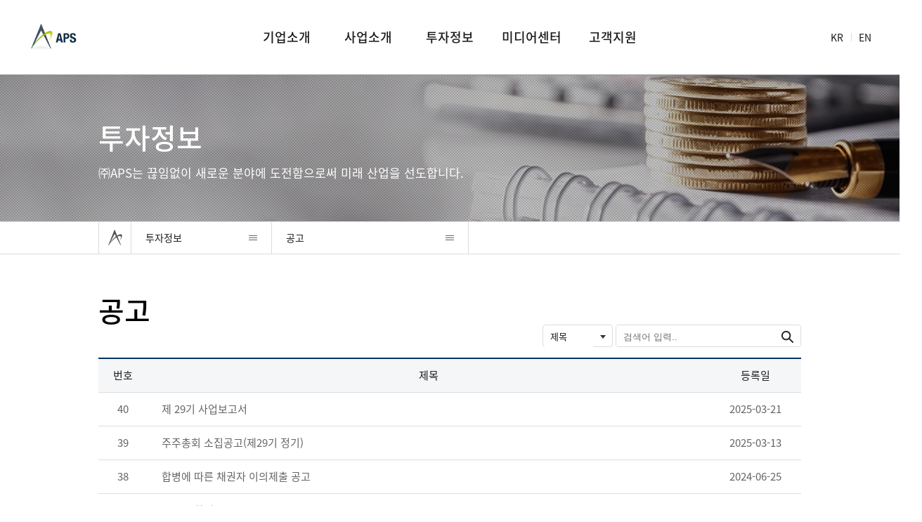

--- FILE ---
content_type: text/html; Charset=utf-8
request_url: https://www.apsinc.co.kr/MalgumBoard/Index.asp?BoardMode=List&BoardCode=Notification
body_size: 5093
content:

<!DOCTYPE HTML>
<html lang="ko">
<head>
	<meta charset="UTF-8">
	<meta name="viewport" content="width=device-width, initial-scale=1.0, maximum-scale=1.0, minimum-scale=1.0, user-scalable=no"/>
	<meta name="format-detection" content="telephone=no" />
	<meta name="naver-site-verification" content="3fc475bb97118490ef649bc1991ed11a30702a6b"/>
	<title></title>
	<!--[if IE]><script src="http://html5shiv.googlecode.com/svn/trunk/html5.js"></script><![endif]-->
	<script src="//ajax.googleapis.com/ajax/libs/jquery/1/jquery.min.js"></script>
	<script type="text/javascript" src="/kor/common/js/common.js"></script>
	<script type="text/javascript" src="/kor/common/js/_basicFunction.js"></script>
	<script src="//cdn.jsdelivr.net/bxslider/4.2.12/jquery.bxslider.min.js"></script>
	<link rel="stylesheet" href="/kor/common/css/common.css">
	<link rel="stylesheet" href="/kor/common/css/main.css">
	<link rel="stylesheet" href="/kor/common/css/style.css">
	<link rel="stylesheet" href="/kor/common/css/style2.css">
	<link href='http://fonts.googleapis.com/css?family=Roboto' rel='stylesheet' type='text/css'>
	<link href='http://fonts.googleapis.com/css?family=Roboto:400,100,??100italic,300,300ita??lic,400italic,500,50??0italic,700,700itali??c,900italic,900' rel='stylesheet' type='text/css'>
	<script type="text/javascript">
	//<![CDATA[

	//]]>
	</script>
</head><!-- Global site tag (gtag.js) - Google Analytics -->
<script async src="https://www.googletagmanager.com/gtag/js?id=G-GNQHH1KD6G"></script>
<script>
  window.dataLayer = window.dataLayer || [];
  function gtag(){dataLayer.push(arguments);}
  gtag('js', new Date());

  gtag('config', 'G-GNQHH1KD6G');
</script>
<body>
	<div id="wrap">
		<div id="header">
			<div class="gnb_wrap">
				<h1><a href="/kor/index.asp">㈜APS</a></h1>
				<a class="m_menu m"></a>
				<ul class="language2">
					<li><a href="/kor/index.asp">KR</a></li>
					<li><a href="/eng/index.asp">EN</a></li>
				</ul>
				<ul class="gnb clearfix">
					<li>
						<a href="/kor/company/aps_holdings.asp">기업소개</a>
						<ul class="dep2">
							<li><a href="/kor/company/aps_holdings.asp">APS Inc.</a></li>
							<li><a href="/kor/company/history.asp">주요연혁</a></li>
							<li><a href="/kor/company/group.asp">그룹소개</a></li>
							<!-- <li><a href="/kor/company/location.asp">오시는 길</a></li> -->
						</ul>
					</li>
					<!--<li>
						<a href="/kor/business/products.asp">사업분야</a>
						<ul class="dep2">
							<li><a href="/kor/business/products.asp">제품소개</a></li>
						</ul>
					</li>-->
					<li>
						<a href="/kor/business/dicing_saw_chiller.asp">사업소개</a>
						<ul class="dep2">
							<!--
							<li><a href="/kor/business/ar_vr.asp">AR/VR</a></li>
							<li><a href="/kor/business/fmm.asp">Fine Mask</a></li>
							<li><a href="/kor/business/led.asp">Transparent LED Display</a></li>
							<li><a href="/kor/business/zrg.asp">ZRG</a></li>
							<li><a href="/kor/business/dicing_saw_chiller.asp">Dicing Saw/Chiller</a></li>
							-->
							<li><a href="/kor/business/dicing_saw_chiller.asp">Dicing Saw/Chiller</a></li>
							<li><a href="/kor/business/global_sourcing.asp">Global Sourcing</a></li>
							<li><a href="/kor/business/led.asp">Transparent LED Display</a></li>
						</ul>
					</li>
					<li>
						<a href="/MalgumBoard/Index.asp?BoardMode=List&BoardCode=Notification">투자정보</a>
						<ul class="dep2">
							<li><a href="/MalgumBoard/Index.asp?BoardMode=List&BoardCode=Notification">공고</a></li>
							<li><a href="/kor/invest/finance.asp">재무정보</a></li>
							<!-- <li><a href="/MalgumBoard/Index.asp?BoardMode=List&BoardCode=Ir">IR자료</a></li> -->
						</ul>
					</li>
					<li>
						<a href="/MalgumBoard/Index.asp?BoardMode=List&amp;BoardCode=Notice">미디어센터</a>
						<ul class="dep2">
							<li><a href="/MalgumBoard/Index.asp?BoardMode=List&amp;BoardCode=Notice">공지사항</a></li>
<!-- 							<li><a href="/MalgumBoard/Index.asp?BoardMode=List&BoardCode=CSR">CSR Story</a></li> -->
							<li><a href="/kor/media/promo_video.asp">홍보영상</a></li>
						</ul>
					</li>
					<li>
						<a href="/kor/customer/qna.asp">고객지원</a>
						<ul class="dep2">
							<li><a href="/kor/customer/qna.asp">문의하기</a></li>
						</ul>
					</li>
					<!--<li>
						<a href="/MalgumBoard/Index.asp?BoardMode=List&amp;BoardCode=Notice">홍보센터</a>
						<ul class="dep2">
							<li><a href="/MalgumBoard/Index.asp?BoardMode=List&amp;BoardCode=News">회사소식</a></li>
						</ul>
					</li>-->
				</ul>
				<div class="all_menu">
					<ul class="m_gnb">
						<li>
							<a href="/kor/company/aps_holdings.asp">기업소개<span></span></a>
							<ul class="depth2">
								<li><a href="/kor/company/aps_holdings.asp">APS Inc.</a></li>
								<li><a href="/kor/company/history.asp">주요연혁</a></li>
								<li><a href="/kor/company/group.asp?BoardMode">그룹소개</a></li>
							</ul>
						</li>
						<!--<li>
							<a href="/kor/business/products.asp">사업분야<span></span></a>
							<ul class="depth2">
								<li><a href="/kor/business/products.asp">제품소개 </a></li>
							</ul>
						</li>-->
						<li>
							<a href="/kor/branch/ar_vr.asp">사업소개 <span></span></a>
							<ul class="depth2">
								<li><a href="/kor/business/dicing_saw_chiller.asp">Dicing Saw/Chiller</a></li>
								<li><a href="/kor/business/global_sourcing.asp">Global Sourcing</a></li>
								<li><a href="/kor/business/led.asp">Transparent LED Display</a></li>
								<!--
								<li><a href="/kor/business/ar_vr.asp">AR/VR</a></li>
								<li><a href="/kor/business/fmm.asp">Fine Mask</a></li>
								-->
								
								<!--
								<li><a href="/kor/business/zrg.asp">ZRG</a></li>
								-->
								
								<!-- <li><a href="/kor/branch/branch.asp">계열사 소개</a></li>
								<li><a href="/kor/branch/apsystem.asp">AP시스템</a></li>
								<li><a href="/kor/branch/nextin.asp">넥스틴</a></li>
								<li><a href="/kor/branch/det.asp">디이엔티</a></li>
								<li><a href="/kor/branch/co.asp">코닉오토메이션</a></li>
								<li><a href="/kor/branch/zw.asp">제니스월드</a></li>
								<li><a href="/kor/branch/materials.asp">APS머티리얼즈</a></li> -->
							</ul>
						</li>
						<li>
							<a href="/MalgumBoard/Index.asp?BoardMode=List&BoardCode=Notification">투자정보 <span></span></a>
							<ul class="depth2">
								<li><a href="/MalgumBoard/Index.asp?BoardMode=List&BoardCode=Notification">공고</a></li>
								<li><a href="/kor/invest/finance.asp">재무정보</a></li>
								<li><a href="/MalgumBoard/Index.asp?BoardMode=List&BoardCode=Ir">IR자료</a></li>
							</ul>
						</li>
						<li>
							<a href="/MalgumBoard/Index.asp?BoardMode=List&amp;BoardCode=Notice">미디어센터 <span></span></a>
							<ul class="depth2">
								<li><a href="/MalgumBoard/Index.asp?BoardMode=List&amp;BoardCode=Notice">공지사항</a></li>
<!-- 								<li><a href="/MalgumBoard/Index.asp?BoardMode=List&BoardCode=CSR">CSR Story</a></li> -->
								<li><a href="/kor/media/promo_video.asp">홍보영상</a></li>
							</ul>
						</li>
						<li>
							<a href="/kor/customer/qna.asp">고객지원 <span></span></a>
							<ul class="depth2">
								<li><a href="/kor/customer/qna.asp">문의하기</a></li>
							</ul>
						</li>
						<!--<li>
							<a href="/MalgumBoard/Index.asp?BoardMode=List&amp;BoardCode=Notice">홍보센터 <span></span></a>
							<ul class="depth2">
								<li><a href="/MalgumBoard/Index.asp?BoardMode=List&amp;BoardCode=News">회사소식</a></li>
							</ul>
						</li>-->
					</ul>
					<ul class="language2">
						<li class="on"><a href="/kor/index.asp">KR</a></li>
						<li><a href="/eng/index.asp">EN</a></li>
					</ul>
				</div>

			</div>
			
		</div>


<script>
	$('#header .gnb_wrap .m_menu').click(function(){
		if($(this).hasClass('on')){
			$('html, body').css({'overflow':'visible', 'height':'auto'});
		}else{
			$('html, body').css({'overflow':'hidden', 'height':'100%'});
		}
	});
</script>

<div id="sub_container">

	<div id="content">
		
		<!-- locationArea -->
	
<script src="/common/js/MalgumBoard.js" type="text/javascript"></script>


		<div id="section" >

			

			<div class="top_wrap tit_area4">
				<div class="inner">
					<h2>투자정보</h2>
					<p>㈜APS는 끊임없이 새로운 분야에 도전함으로써 미래 산업을 선도합니다.</p>
				</div>
			</div>
			<div class="location_nav">
				<div class="inner">
					<ul>
						<li class="home">
							<a href="/index.asp">HOME</a>
						</li>
						<li class="dep1">
							<a href="#"><span>투자정보</span></a>
							<ul class="menu_list">
								<li><a href="/kor/company/aps_holdings.asp">기업소개</a></li>
								<li><a href="/kor/business/dicing_saw_chiller.asp">사업소개</a></li>
								<li><a href="/MalgumBoard/Index.asp?BoardMode=List&amp;BoardCode=Notification">투자정보</a></li>
								<li><a href="/MalgumBoard/Index.asp?BoardMode=List&amp;BoardCode=Notice">미디어센터</a></li>
								<li><a href="/kor/customer/qna.asp">고객지원</a></li>
							</ul>
						</li>
						<li class="dep2">
							<a href="#"><span>공고</span></a>
							<ul class="menu_list">
								<li><a href="/MalgumBoard/Index.asp?BoardMode=List&amp;BoardCode=Notification">공고</a></li>
								<li><a href="/kor/invest/finance.asp">재무정보</a></li>
								<!-- <li><a href="/MalgumBoard/Index.asp?BoardMode=List&amp;BoardCode=IR">IR자료</a></li> -->
							</ul>
						</li>
					</ul>
				</div>
			</div>

			

			<div class="content_wrap">

				<form name="searchForm" method="post"  action="Index.asp?BoardMode=List&amp;BoardCode=Notification" onsubmit="return SearchSend();">
				<div class="inner">
					<h3 class="tit01">공고</h3>
						<div class="top_btn_area ">

							<div class="selectArea">
								<div class="selectGroup">
									<label for="">제목</label>
									<Select name='SearchField' class='select_basic_type02'><option value='Title'>제목</option><option value='Contents'>내용</option><option value='Title_Contents'>제목+내용</option></Select>
								</div>
							</div>
							<div class="search_area">
								<input type="text" name="SearchString" id="SearchString" title="검색어 입력창" placeholder="검색어 입력.." value="">
								<input type="button" class="button btn_search" onclick="javascript:submit();">
							</div>
						</div>
						
						<div class="table_area tbl_notice type4 board">
						
							<table>
								<caption></caption>
								<colgroup>
									
										<col style="width:7%">
										<col style="width:80%">
										<col style="width:13%">
									
								</colgroup>
								<thead>
									<tr>
										<th>번호</th><th>제목</th><th>등록일</th>
									</tr>
								</thead>
								<tbody>
									<tr>	<td >40</td>	<td class="txt_left"><a href='/MalgumBoard/Index.asp?BoardMode=View&amp;Seq=52&amp;page_no=1&amp;BoardCode=Notification'>제 29기 사업보고서</a></td>	<td >2025-03-21</td></tr><tr>	<td >39</td>	<td class="txt_left"><a href='/MalgumBoard/Index.asp?BoardMode=View&amp;Seq=51&amp;page_no=1&amp;BoardCode=Notification'>주주총회 소집공고(제29기 정기)</a></td>	<td >2025-03-13</td></tr><tr>	<td >38</td>	<td class="txt_left"><a href='/MalgumBoard/Index.asp?BoardMode=View&amp;Seq=50&amp;page_no=1&amp;BoardCode=Notification'>합병에 따른 채권자 이의제출 공고</a></td>	<td >2024-06-25</td></tr><tr>	<td >37</td>	<td class="txt_left"><a href='/MalgumBoard/Index.asp?BoardMode=View&amp;Seq=49&amp;page_no=1&amp;BoardCode=Notification'>소규모 합병 공고</a></td>	<td >2024-06-07</td></tr><tr>	<td >36</td>	<td class="txt_left"><a href='/MalgumBoard/Index.asp?BoardMode=View&amp;Seq=47&amp;page_no=1&amp;BoardCode=Notification'>소규모 합병을 위한 기준일 및 주주명부 폐쇄기간</a></td>	<td >2024-05-22</td></tr><tr>	<td >35</td>	<td class="txt_left"><a href='/MalgumBoard/Index.asp?BoardMode=View&amp;Seq=46&amp;page_no=1&amp;BoardCode=Notification'>제 28기 사업보고서</a></td>	<td >2024-03-21</td></tr><tr>	<td >34</td>	<td class="txt_left"><a href='/MalgumBoard/Index.asp?BoardMode=View&amp;Seq=45&amp;page_no=1&amp;BoardCode=Notification'>주주총회 소집공고(제28기 정기)</a></td>	<td >2024-03-13</td></tr><tr>	<td >33</td>	<td class="txt_left"><a href='/MalgumBoard/Index.asp?BoardMode=View&amp;Seq=44&amp;page_no=1&amp;BoardCode=Notification'>외부감사인 선임 공고</a></td>	<td >2024-02-19</td></tr><tr>	<td >32</td>	<td class="txt_left"><a href='/MalgumBoard/Index.asp?BoardMode=View&amp;Seq=43&amp;page_no=1&amp;BoardCode=Notification'>제 27기 사업보고서</a></td>	<td >2023-03-24</td></tr><tr>	<td >31</td>	<td class="txt_left"><a href='/MalgumBoard/Index.asp?BoardMode=View&amp;Seq=42&amp;page_no=1&amp;BoardCode=Notification'>주주총회 소집공고(제27기 정기)</a></td>	<td >2023-03-14</td></tr>
								</tbody>
							</table>
						</div>

						<ul class="pagenate clearfix">
							<li class='first'><a href='#'></a></li><li class='prev'><a href='#'></a></li><li class='current'><span>1</span></li><li><span><a href="/MalgumBoard/Index.asp?page_no=2&amp;BoardMode=List&amp;BoardCode=Notification">2</a><span></li><li><span><a href="/MalgumBoard/Index.asp?page_no=3&amp;BoardMode=List&amp;BoardCode=Notification">3</a><span></li><li><span><a href="/MalgumBoard/Index.asp?page_no=4&amp;BoardMode=List&amp;BoardCode=Notification">4</a><span></li><li class='next'><a href='#'></a></li><li class='last'><a href="/MalgumBoard/Index.asp?page_no=4&amp;BoardMode=List&amp;BoardCode=Notification"></a></li>
						</ul>
				</div>
				</form>

			</div>
		</div>

	</div>
	<!-- //content -->

</div>
<!-- //sub_container -->

<a href="#" class="scrTop m" style="width:40px; height:40px; position:fixed; right:15px; bottom:20px; box-shadow:0px 4px 10px rgba(0,0,0,.25); border-radius:50%; background:url(/eng/images/contents/scrTop.png)no-repeat center center / cover; z-index:999999;">
</a>
<div id="footer" class="test">
			<div class="footer_top_wrap">
				<div class="footer_top clearfix">
					<h2 class="footer_logo"><a href="/kor/index.asp"></a></h2>
					<ul class="clearfix">
						<li><a href="/kor/ethical/ethical.asp">윤리경영</a></li>
						<li><a href="/kor/etc/priv.asp">개인정보처리방침</a></li>
						<li><a href="/kor/etc/stable.asp">내부정보관리규정</a></li>
						<li><a href="/kor/etc/recruit.asp">인재채용</a></li><br class="m">
						<li><a href="/kor/customer/accounting.asp">내부회계신고센터</a></li>
						<li><a href="/kor/etc/safety.asp">안전보건 경영방침</a></li>
					</ul>
					<div class="family_site">
						<a href="">FAMILY SITE <span></span></a>
						<ul>
							<!--<li><a href="http://apsholdings.co.kr/kor/index.asp" target="_blank">㈜APS</a></li>-->
							<li><a href="http://www.apsystems.co.kr/" target="_blank">AP시스템</a></li>
							<li><a href="http://nextinsol.com/" target="_blank">넥스틴</a></li>
							<li><a href="http://www.i-det.com/kr/" target="_blank">디이엔티</a></li>
							<li><a href="http://www.kornic.co.kr/ " target="_blank">코닉오토메이션</a></li>
							<li><a href="http://www.zenith21c.com/" target="_blank">제니스월드</a></li>
							<li><a href="http://www.sawlab.co.kr/" target="_blank">코닉세미텍</a></li>
							<li><a href="http://www.bisonmedical.com/" target="_blank">비손메디칼</a></li>
							<li><a href="https://www.astel.co.kr/"  target="_blank">아스텔</a></li>
							<li><a href="https://origo-lab.com/"  target="_blank">APS DNL</a></li>
						</ul>
					</div>
				</div>
			</div>
			<div class="footer_wrap">
				<div class="footer_bottom">
					<p class="address"><span>㈜APS (18487)경기도 화성시 동탄산단9길 23-12</span><span>TEL 031-776-1800</span> <span>FAX 031-776-1900</span> </p>
					<p class="copy">&copy; 2017 APS Inc. All Rights Reserved.</p>
				</div>
			</div>
		</div>
	</div>
</body>
</html>

--- FILE ---
content_type: text/css
request_url: https://www.apsinc.co.kr/kor/common/css/common.css
body_size: 1887
content:
@charset "utf-8";

  @import url('basic.css');
/*@import url('layout.css');  사이트 레이아웃설정 */
 @import url('animations.css'); 
/*@import url('font.css');*/

@import url('http://fonts.googleapis.com/css?family=Roboto:400,100,100italic,300,300ita‌​lic,400italic,500,500italic,700,700italic,900italic,900');
/* 미친 ie*/
@font-face { font-family: 'Noto Sans KR'; font-style: normal; font-weight: 100; src: url(//fonts.gstatic.com/ea/notosanskr/v2/NotoSansKR-Thin.woff2) format('woff2'), url(//fonts.gstatic.com/ea/notosanskr/v2/NotoSansKR-Thin.woff) format('woff'), url(//fonts.gstatic.com/ea/notosanskr/v2/NotoSansKR-Thin.otf) format('opentype'); } 
@font-face { font-family: 'Noto Sans KR'; font-style: normal; font-weight: 300; src: url(//fonts.gstatic.com/ea/notosanskr/v2/NotoSansKR-Light.woff2) format('woff2'), url(//fonts.gstatic.com/ea/notosanskr/v2/NotoSansKR-Light.woff) format('woff'), url(//fonts.gstatic.com/ea/notosanskr/v2/NotoSansKR-Light.otf) format('opentype'); } 
@font-face { font-family: 'Noto Sans KR'; font-style: normal; font-weight: 400; src: url(//fonts.gstatic.com/ea/notosanskr/v2/NotoSansKR-Regular.woff2) format('woff2'), url(//fonts.gstatic.com/ea/notosanskr/v2/NotoSansKR-Regular.woff) format('woff'), url(//fonts.gstatic.com/ea/notosanskr/v2/NotoSansKR-Regular.otf) format('opentype'); }
@font-face { font-family: 'Noto Sans KR'; font-style: normal; font-weight: 500; src: url(//fonts.gstatic.com/ea/notosanskr/v2/NotoSansKR-Medium.woff2) format('woff2'), url(//fonts.gstatic.com/ea/notosanskr/v2/NotoSansKR-Medium.woff) format('woff'), url(//fonts.gstatic.com/ea/notosanskr/v2/NotoSansKR-Medium.otf) format('opentype'); } 
@font-face { font-family: 'Noto Sans KR'; font-style: normal; font-weight: 700; src: url(//fonts.gstatic.com/ea/notosanskr/v2/NotoSansKR-Bold.woff2) format('woff2'), url(//fonts.gstatic.com/ea/notosanskr/v2/NotoSansKR-Bold.woff) format('woff'), url(//fonts.gstatic.com/ea/notosanskr/v2/NotoSansKR-Bold.otf) format('opentype'); } 
@font-face { font-family: 'Noto Sans KR'; font-style: normal; font-weight: 900; src: url(//fonts.gstatic.com/ea/notosanskr/v2/NotoSansKR-Black.woff2) format('woff2'), url(//fonts.gstatic.com/ea/notosanskr/v2/NotoSansKR-Black.woff) format('woff'), url(//fonts.gstatic.com/ea/notosanskr/v2/NotoSansKR-Black.otf) format('opentype'); } 
/*
@font-face { font-family: 'Noto Sans KR'; font-style: normal; font-weight: 100; src: url(//fonts.gstatic.com/ea/notosanskr/v2/NotoSansKR-Thin.woff2) format('woff2'), url(//fonts.gstatic.com/ea/notosanskr/v2/NotoSansKR-Thin.woff) format('woff'), url(//fonts.gstatic.com/ea/notosanskr/v2/NotoSansKR-Thin.otf) format('opentype'); } @font-face { font-family: 'Noto Sans KR'; font-style: normal; font-weight: 300; src: url(//fonts.gstatic.com/ea/notosanskr/v2/NotoSansKR-Light.woff2) format('woff2'), url(//fonts.gstatic.com/ea/notosanskr/v2/NotoSansKR-Light.woff) format('woff'), url(//fonts.gstatic.com/ea/notosanskr/v2/NotoSansKR-Light.otf) format('opentype'); } @font-face { font-family: 'Noto Sans KR'; font-style: normal; font-weight: 400; src: url(//fonts.gstatic.com/ea/notosanskr/v2/NotoSansKR-Regular.woff2) format('woff2'), url(//fonts.gstatic.com/ea/notosanskr/v2/NotoSansKR-Regular.woff) format('woff'), url(//fonts.gstatic.com/ea/notosanskr/v2/NotoSansKR-Regular.otf) format('opentype'); } @font-face { font-family: 'Noto Sans KR'; font-style: normal; font-weight: 500; src: url(//fonts.gstatic.com/ea/notosanskr/v2/NotoSansKR-Medium.woff2) format('woff2'), url(//fonts.gstatic.com/ea/notosanskr/v2/NotoSansKR-Medium.woff) format('woff'), url(//fonts.gstatic.com/ea/notosanskr/v2/NotoSansKR-Medium.otf) format('opentype'); } @font-face { font-family: 'Noto Sans KR'; font-style: normal; font-weight: 700; src: url(//fonts.gstatic.com/ea/notosanskr/v2/NotoSansKR-Bold.woff2) format('woff2'), url(//fonts.gstatic.com/ea/notosanskr/v2/NotoSansKR-Bold.woff) format('woff'), url(//fonts.gstatic.com/ea/notosanskr/v2/NotoSansKR-Bold.otf) format('opentype'); } @font-face { font-family: 'Noto Sans KR'; font-style: normal; font-weight: 900; src: url(//fonts.gstatic.com/ea/notosanskr/v2/NotoSansKR-Black.woff2) format('woff2'), url(//fonts.gstatic.com/ea/notosanskr/v2/NotoSansKR-Black.woff) format('woff'), url(//fonts.gstatic.com/ea/notosanskr/v2/NotoSansKR-Black.otf) format('opentype'); } 
*/

*{box-sizing:border-box; margin:0; padding:0;}
html { height: 100%; overflow-x: hidden;  }
body { min-width: 320px; height: 100%; color: #000000;font-family:'Noto Sans KR', sans-serif; word-wrap: break-word;font-weight:400;word-break:keep-all;-webkit-hyphens: none; font-size:16px; color:#1a1a1a;}
h1, h2, h3, h4, h5, h6 { font-size: 15px; line-height: 100%;font-family:'Noto Sans KR' ;font-weight:500;}
input, select, textarea, button {  }
body, div, dl, dt, dd, ul, ol, li, h1, h2, h3, h4, h5, h6, pre, form, fieldset, input, textarea, blockquote, th, td, p { margin: 0px; padding:0px; -webkit-text-size-adjust:none; }
table { width: 100%; border-collapse: collapse; border-spacing: 0px; }
fieldset, img, abbr, acronym { border: 0px; }
img { vertical-align: top; }
legend { position: absolute; height: 0; line-height: 0; font-size: 0; overflow: hidden; }
ins { font-style: normal; }
del { text-decoration: none; }
address, caption, cite, code, dfn, em, var { font-style: normal; font-weight: normal; }
ol,ul { list-style: none; }
caption { height: 0; line-height: 0; font-size: 0; overflow: hidden; text-indent: -10000px; }
q:before, q:after { content:''; }
a { color: inherit; text-decoration: none; cursor: pointer; }
/* hr { display: none; } */
button { padding: 0; border: 0 none; background: none; }
button > span { color: inherit; }
.hidden { display: none; }
header, footer, article, section, aside, details, figure, figcaption, nav { display: block; margin: 0; padding: 0; }
audio[controls], canvas, video { display: inline-block; }
button, input, select, textarea { margin: 0; font-size: 100%; vertical-align: middle;  }
button, html input[type="button"], input[type="reset"], input[type="submit"] { cursor: pointer; -webkit-appearance: button; }
strong{font-weight:500;}
input[type="checkbox"], input[type="radio"] { box-sizing: border-box;  }
input[type="search"] { -webkit-appearance: none; -moz-box-sizing: content-box;  }
input[type="search"]::-webkit-search-decoration { -webkit-appearance: none; }
button::-moz-focus-inner, input::-moz-focus-inner { border: 0; padding: 0; }
textarea { overflow: auto; vertical-align: top; }
label input[type="checkbox"], label input[type="radio"] { vertical-align: baseline; }


input[type='text'],
input[type='email'],
input[type='password'],
input[type='number'],
input[type='search'],
textarea { width: 100%; box-sizing: border-box; }

::-webkit-input-placeholder { color: #6e6e6e; opacity: 1; } 
[id^='find_cp'] .sel_btn input::-webkit-input-placeholder { color: #333; opacity: 1; } 
::-moz-placeholder  { color: #6e6e6e; opacity: 1; }
input[placeholder]  { color: #6e6e6e; opacity: 1; }
[id^='find_cp'] .sel_btn *::-moz-placeholder { color: #333; }

::-moz-placeholder  {color:#6e6e6e;}
input::-webkit-input-placeholder{color:#6e6e6e;}
input:-moz-input-placeholder{color:#6e6e6e;}
input::-moz-input-placeholder{color:#6e6e6e;}
input:-ms-input-placeholder{color:#6e6e6e;}

a, 
input,
button,
select { outline: none; }

#skip_nav { width: 100%; height: 0; text-align: center; overflow: hidden; }
#skip_nav a { color: #005aab; line-height: 20px; font-size: 14px; font-weight: bold; float: left; }
#skip_nav a:focus { position: absolute; top: 0; left: 0; width: 100%; height: 20px; text-decoration: underline; background: #fff; overflow: visible; z-index: 1000; }

.tit_box{}
.tit_box span{ display:block; font-size: 40px; font-weight:700;}
.tit_box p{ margin-top:10px;}

@media screen and (max-width:1000px){
	.tit_box span{ font-size:28px;}
}

--- FILE ---
content_type: text/css
request_url: https://www.apsinc.co.kr/kor/common/css/main.css
body_size: 7553
content:
@charset "utf-8";

.pc{}
.m{ display:none;}

#header{ position:relative; width:100%; height:106px; border-bottom:1px solid #fff;box-sizing:border-box; z-index:999999;}
.mainWrap #header{ position:absolute; color:#fff;}
#header .gnb_wrap{display:flex; align-items:center; justify-content:space-between; width:calc(100% - 80px); margin:0 auto; height:100%;position:relative;z-index:99999;}
#header .gnb_wrap h1{ width:150px; height:100%; background:url(../../images/main/logo_new.png)no-repeat center center / 100% auto; z-index:1;}
#header .gnb_wrap h1 a{display:block;height:100%;text-indent:-9999px;}
#header .language2{ display:flex; z-index:1;}
#header .language2 li{font-size:14px; line-height:12px; height:12px;}
#header .language2 li a{ height:100%;}
#header .language2 li:first-child{border-right:1px solid #dcdcdc; padding-right:11px; margin-right:10px;}
#header .gnb_wrap .gnb{width:105vw; position:absolute; left:50%; transform:translateX(-50%); top:0; text-align:center; font-weight:500; display:flex; justify-content:center;}
#header .gnb_wrap .gnb::before{ content:''; display:block; width:100%; height:1px; background:#909090; position:absolute; left:50%; top:106px; transform:translateX(-50%);}
#header .gnb_wrap .gnb > li{ padding:0 55px; height:100%;box-sizing:border-box;position:relative;}
#header .gnb_wrap .gnb > li > a{display:block; font-size:18px; line-height:106px; min-width:90px;}
#header .gnb_wrap .gnb > li > a:hover{color:#00355F;}
#header .gnb_wrap .gnb li .dep2{display:none; z-index:99999; font-size:14px; box-sizing:border-box; padding:20px 0 40px;} 
#header .gnb_wrap .gnb li .dep2 li + li{ margin-top:20px;}
#header .gnb_wrap .gnb li .dep2 li a{}
#header .gnb_wrap .m_menu{position:absolute;right:0;bottom:22px;width:30px;height:30px;text-indent:-9999px;background-image:url(../../images/main/m_menu.png);background-repeat:no-repeat;background-position:right center;}

#header .all_menu{display:none;}

#header.active{ color:#000;}
#header.active .gnb_wrap .gnb{ background:#fff;}
#header.active .gnb_wrap .gnb > li > a{ color:#00355F;}
#header.active .gnb_wrap .gnb li .dep2{ display:block;}


.moreBtn{ font-size:12px; color:#646464;}
.moreBtn::after{ content:'+'; display:inline-block; font-size:25px; font-weight:300; line-height:.7; margin-left:4px; transform:translateY(4px);}
.main_con{ padding:100px 0;}
.main_con .tit_box{ text-align:center; margin-bottom:40px;}

.main_visual_wrap{position:relative; color:#fff; text-align:center;}
.main_visual_wrap video{ width:100%; height:100vh; object-fit:cover; transform:scale(1.08);}
.main_visual_wrap .txtBox{ width:100%; position:absolute; left:50%; top:50%; transform:translate(-50%, -50%); font-size:24px; color:#D9D9D9; font-weight:300; z-index:2;}
.main_visual_wrap .txtBox strong{ display:block; font-weight:700; color:#fff; font-size:50px;}
.main_visual_wrap .txtBox a{ display:inline-block; margin-top:80px; padding:12px 30px; border:1px solid #fff; font-size:0; box-sizing:border-box; position:relative; overflow:hidden;}
.main_visual_wrap .txtBox a::before{ content:''; display:block; width:100%; height:100%; position:absolute; left:-100%; top:0; background:#fff; transition:.5s ease;}
.main_visual_wrap .txtBox a span{ position:relative; font-size:14px; transition:.5s ease;}
.main_visual_wrap .txtBox a:hover span{ color:#606060; transition-delay:.3s;}
.main_visual_wrap .txtBox a:hover::before{ left:0;}
.main_visual_wrap .scr_txt{ position:absolute; left:0; bottom:50px; width:100%; height:24px; z-index:2; background:url(/images/main/main_scr.png)no-repeat center center / auto 100%;}

.main_visual_wrap .swiper .swiper-slide{ opacity:0 !important;}
.main_visual_wrap .swiper .swiper-slide.swiper-slide-active{ opacity:1 !important;}

.main_visual_wrap .swiper .nav{}
.main_visual_wrap .swiper .nav span{ position:absolute; top:44%;z-index:2; cursor:pointer;}
.main_visual_wrap .swiper .nav span::before{ font-family: serif; font-size:34px;}
.main_visual_wrap .swiper .nav span.prv{ left:100px;}
.main_visual_wrap .swiper .nav span.prv::before{  content:'<';}
.main_visual_wrap .swiper .nav span.nxt{ right:100px;}
.main_visual_wrap .swiper .nav span.nxt::before{  content:'>';}

.main_visual_wrap .swiper .pagi{ position:absolute; bottom:124px; z-index:2; font-size:0;}
.main_visual_wrap .swiper .pagi span{ background:transparent; border:1px solid #fff; width:10px; height:10px; margin:0 5px; opacity:1;}
.main_visual_wrap .swiper .pagi span.swiper-pagination-bullet-active{ background:#fff;}

.main_visual_wrap .main_subtxt{
    font-size: 20px;
    color: #fff;
    text-align: center;
    line-height: 30px;
    margin-bottom: 10px;
}

@media screen and (max-width: 640px) {
	.main-img_wrap img{
		width:100%;
	}
    .main_visual_wrap .main_subtxt {
        font-size: 14px;
        line-height: 20px;
    }
}
.main_busi{}
.main_busi .slider{ display:flex; margin-top:40px;}
.main_busi .slider li{ width:100%; height:290px; background:#F6F6F6; position:relative;}
.main_busi .slider li a{ display:block; width:100%; height:100%; position:relative;}
.main_busi .slider li + li{margin-left:20px;}
.main_busi .slider li img{ display:block; margin:0 auto; width:100%; height:100%; object-fit:cover; }
.main_busi .slider li p{ width:100%; font-size:24px; font-weight:700; position:absolute; left:50%; top:50%; transform:translate(-50%, -50%); color:#fff; text-align:center;}

.main_busi .bizSlide{ display:flex; margin-top:40px;}
.main_busi .bizSlide .swiper-slide{ width:100%; height:290px; background:#F6F6F6; position:relative;}
.main_busi .bizSlide a{ display:block; width:100%; height:100%; position:relative;}
.main_busi .bizSlide img{ display:block; margin:0 auto; width:100%; height:100%; object-fit:cover; }
.main_busi .bizSlide p{ width:100%; font-size:24px; font-weight:700; position:absolute; left:50%; top:50%; transform:translate(-50%, -50%); color:#fff; text-align:center;}

.main_ir{ background:#F6F6F6;}
.main_ir .ir_box{ display:flex;}
.main_ir .ir_box > *{ width:calc(50% - 10px);}
.main_board{ background:#fff; border:1px solid #dcdcdc;}
.main_board .title{ display:flex; align-items:center; justify-content:space-between; padding:20px 20px 10px; font-size:20px; font-weight:500; border-bottom:1px solid #DCDCDC;}
.main_board .title a{ font-size:12px; color:#646464;}
.main_board ul{ padding:0 22px;}
.main_board ul li{ border-bottom:1px solid #dcdcdc; padding:10px 0;}
.main_board ul li:last-child{ border-bottom:none;}
.main_board ul li a{ display:flex; align-items:center; justify-content:space-between; white-space:nowrap; overflow:hidden; text-overflow:ellipsis;}
.main_board ul li a .tit{ white-space:nowrap; overflow:hidden; text-overflow:ellipsis; padding-right:10px;}
.main_board ul li a .date{ flex-shrink:0; font-size:12px; color:#646464;}
.main_ir .ir_box .link_box{ margin-left:20px; color:#fff;}
.main_ir .ir_box .link_box a{ display:block; width:100%; height:100%; background:#00355F; padding:20px; position:relative;
    display: flex;
    flex-direction: column;
}
.main_ir .ir_box .link_box a::after{ content:''; display:block; width:20px; height:6px; background:url(/kor/images/main/arrow.png)no-repeat center center / contain; position:absolute; right:20px; bottom:24px;}
.main_ir .ir_box .link_box a + a{ margin-top:10px; background:#00525F;}
.main_ir .ir_box .link_box a span{ font-size:20px; font-weight:500;}
.main_ir .ir_box .link_box a p{ margin-top:auto; font-size:14px;}


.main_board.vd { margin-left:20px;}
.main_board.vd .link_box{height:100%;}
.main_board.vd a{ display:block; width:100%; height:100%; padding:20px; position:relative;
    display: flex;
    flex-direction: column;
}
.main_board.vd a::after{ filter: brightness(0); content:''; display:block; width:20px; height:6px; background:url(/kor/images/main/arrow.png)no-repeat center center / contain; position:absolute; right:20px; bottom:24px;}
.main_board.vd a + a{ margin-top:10px; }
.main_board.vd a span{ font-size:20px; font-weight:500;}
.main_board.vd a p{ margin-top:auto; font-size:14px;}


.main_media{}
.main_media .board_wrap{ display:flex;}
.main_media .board_wrap .main_board{ width:calc(50% - 10px); box-shadow:2px 4px 10px rgba(0,0,0,.1);}
.main_media .board_wrap .main_board.csr{ margin-left:20px;}
.main_media .contact_box{ width:100%; padding:50px 0; background:url(/kor/images/main/contact_box.png)no-repeat center center / cover; color:#fff; text-align:center; margin-top:40px;}
.main_media .contact_box p{ font-size:24px; font-weight:500;}
.main_media .contact_box a{ display:inline-block; font-size:14px; margin-top:20px; padding:10px 58px; border:1px solid #fff; box-sizing:border-box;}


.main_visual_wrap .bx-controls-direction{display:none;}
.main_visual_wrap .bx-pager{position:absolute;width:100%;bottom:0;z-index:999;text-align:center;height:12px;bottom:40px;}
.main_visual_wrap .bx-pager > div{display:inline-block;padding:0 10px;}
.main_visual_wrap .bx-pager > div a{text-indent:-9999px;width:12px;height:12px;display:block;background-image:url(../../images/main/pager.png);opacity:.6;}
.main_visual_wrap .bx-pager > div a.active{opacity:1;}
.main_visual .visual_txt{position:absolute;left:0;top:180px;}
.main_visual .visual_txt h2{color:#fff;font-size:50px;line-height:50px;font-family:'Roboto';font-weight:200;margin-bottom:86px;}
.main_visual .visual_txt h2 strong{font-weight:500;}
.main_visual .visual_txt p{color:#fff;font-size:16px;line-height:24px;margin-bottom:58px;}
.main_visual .visual_txt .visual_btn{display:block;color:#fff;border:1px solid #fff;border-radius:4px;width:167px;height:43px;line-height:43px;text-align:center;font-size:14px;}
.main_visual .visual_txt .visual_btn:hover{background-color:#FFF;color:#333;}
.main_visual .visual_txt .visual_btn:hover span{}
.main_section {background-color:#e7e9eb;padding-bottom:40px;}
.main_cont{padding-top:42px;padding-bottom:18px;}
.main_cont > div{float:left;}
.main_cont > div.main_news{width:661px;height:327px;box-sizing:border-box;background-color:#f1f2f5;margin-right:17px;}
.main_cont > div.main_news h3{position:relative;padding:0 30px;height:83px;background-color:#1a3b58;font-size:25px;line-height:83px;color:#fff;}
.main_cont > div.main_news h3 a{position:absolute;width:23px;height:23px;top:50%;margin-top:-11.5px;right:30px;background-image:url(../../images/main/green_plus.png);background-repeat:no-repeat;text-indent:-9999px;}
.main_cont > div .main_news_list li{position:relative;background-color:#FFF;height:48px;border-bottom:1px solid #dcdcdc;}
.main_cont > div .main_news_list li:last-child{border-bottom:none;}
.main_cont > div .main_news_list li .new_logo{position:absolute;left:30px;width:auto;height:28px;top:50%;margin-top:-14px;line-height:28px;text-align:center;font-weight:500;font-size:14px;}
.main_cont > div .main_news_list li .news_date{position:absolute;right:0;top:0;width:120px;text-align:center;line-height:48px;font-size:14px;}
.main_cont > div .main_news_list li p{padding-left:150px;padding-right:30px;line-height:48px;font-size:14px;color:#646464;}
.main_cont > div .main_news_list li p a{display:block;text-overflow: ellipsis; white-space: nowrap; overflow: hidden;}
.main_cont > div .main_news_list li p a:hover{text-decoration:underline;}
.main_cont > div .main_news_list li:last-child{margin-bottom:0;}
.main_cont > div.main_invest{width:322px;}
.main_cont > div.main_invest li{height:155px;margin-bottom:17px;}
.main_cont > div.main_invest li:first-child{}
.main_cont > div.main_invest li:first-child div{background-image:url(../../images/main/main_invest01.png);}

.main_cont > div.main_invest li:last-child{margin-bottom:0;}
.main_cont > div.main_invest li:last-child div{background-image:url(../../images/main/main_invest02.png);}
.main_cont > div.main_invest li div {display:table;width:100%;height:100%;background-repeat:no-repeat;background-size:cover;}
.main_cont > div.main_invest li div a{display:table-cell;width:100%; height:100%;vertical-align:middle;padding:0 30px;}
.main_cont > div.main_invest li div a:hover span{background-color:#FFF;color:#333}
.main_cont > div.main_invest li div a h3{padding-left:36px;line-height:27px;font-size:25px;color:#fff;margin-bottom:13px;}
.main_cont > div.main_invest li:first-child div a h3{background-image:url(../../images/main/main_invest_icon01.png);background-repeat:no-repeat;background-position:0 0;}
.main_cont > div.main_invest li:last-child div a h3{background-image:url(../../images/main/main_invest_icon02.png);background-repeat:no-repeat;background-position:0 0;}
.main_cont > div.main_invest li div a p{font-size:13px;color:#fff;line-height:13px;margin-bottom:22px;}
.main_cont > div.main_invest li div a span{display:block;width:85px;height:26px;text-align:center;border-radius:4px;border:1px solid #fff;font-size:12px;line-height:26px;color:#fff;}

.bottom_notice{height:78px;background-color:#e7e9eb;}
.bottom_notice_wrap{width:1000px;margin:0 auto;overflow:hidden;position:relative;}
.bottom_notice ul{}
.bottom_notice ul li{position:relative;height:78px;}
.bottom_notice .bx-pager{display:none;}
.bottom_notice ul li .notice_icon{position:absolute;text-align:center;width:168px;height:78px;left:0;top:0;font-size:18px;line-height:25px;color:#fff;background-color:#6ea10b;z-index:90;}
.bottom_notice ul li .notice_icon p{background-color:transparent;margin-top:26px;height:auto;width:auto;display:inline-block;font-size:20px;padding-left:36px;color:#fff;font-weight:500;background-image:url(../../images/main/main_notice_icon.png);background-repeat:no-repeat;background-position:0 center;}
.bottom_notice ul li > div{height:100%;}
.bottom_notice ul li > div p{
	position:relative; 
	width:100%;height:100%;color:#646464;
	background-color:#FFF;
	box-sizing:border-box
}
.bottom_notice ul li > div p a{display:block;padding-left:198px;font-size:20px;padding-right:60px;box-sizing:border-box;position:absolute;top:50%;transform:translateY(-50%);-webkit-transform:translateY(-50%);z-index:80;}
.bottom_notice ul li > div p a:hover{}
.bottom_notice .bx-controls-direction{position:absolute;height:105px;width:60px;background-color:#FFF;right:0;top:0px;}
.bottom_notice .bx-controls-direction > a{width:19px;height:19px;position:absolute;text-indent:-9999px;position:absolute;right:0;top:50%;margin-top:-10px;transform:rotate(90deg);-webkit-transform:rotate(90deg)}
.bottom_notice .bx-controls-direction > a.bx-prev{background-image:url(../../images/main/notice_prev_btn.png);top:35%;}
.bottom_notice .bx-controls-direction > a.bx-next{background-image:url(../../images/main/notice_next_btn.png);top:65%;}






.bg_blue{background-color:#4a96dc;color:#fff;}
.fl{float:left;}
.fr{float:right;}




#footer{background-color:#1a3b58;}
.footer_wrap{width:1000px;margin:0 auto;}
.footer_top h2{width:94px;height:49px;background-image:url(../../images/main/footer_logo_new.png);background-repeat:no-repeat;background-position:50% 50%;}
.footer_top h2 a{display:block;height:100%;}
.footer_top h2, .footer_top > ul{float:left;}
.footer_top > ul{margin-left:22px;}
.footer_top > ul li{float:left;padding:0 21px;position:relative;}
.footer_top > ul li::after{content:'';position:absolute;right:0;top:50%;margin-top:-6.5px;width:1px ;height:13px;background-color:#5f768a;}
.footer_top > ul li:last-child::after {display: none;}
.footer_top > ul li a{color:#fff;font-size:14px;display:block;height:49px;line-height:49px;}


.footer_top_wrap{border-bottom:1px solid #314f69;}
.footer_top{width:1000px;margin:0 auto;}
.footer_top .family_site{float:right;width:160px;border-left:1px solid #314f69; border-right:1px solid #314f69;position:relative;}
.footer_top .family_site ul{display:none;position:absolute;width:100%;bottom:49px;background-color:#1a3b58;border:1px solid #314f69;left:-1px;}
.footer_top .family_site ul li a{height:30px;line-height:36px;color:#fff;padding:0 20px;font-size:15px;}

.footer_top .family_site > a{display:block;position:relative;height:49px;padding:0 20px;line-height:49px;box-sizing:border-box;color:#fff;font-size:15px;}
.footer_top .family_site > a > span{position:absolute;width:9px;height:9px;background-image:url(../../images/main/icon_plus.png);background-repeat:no-repeat;right:20px;top:50%;margin-top:-4.5px;}



.footer_bottom{padding:30px 0 40px 0;}
.footer_bottom p{font-size:13px;line-height:20px;color:#fff;}
.footer_bottom .address{margin-bottom:13px;}
.footer_bottom .address span{padding:0 10px;position:relative;}
.footer_bottom .address span::after{content:'';position:absolute;width:1px;height:12px;background-color:#7a92a6;right:0;top:50%;margin-top:-6px;}
.footer_bottom .address span:last-child::after{display:none;}
.footer_bottom .address span:first-child{padding-left:0;}



.email_rejection{display:none;position:fixed;top:50%;left:50%;margin-left:-250px;margin-top:-180px;width:500px;height:auto;background-color:#fff;z-index:9999;}
.email_rejection_top{}
.email_rejection .close_btn_area{position:relative;height:;background-color:#000;height:30px;width:100%;}


.fc_red{color:#f00;}
.email_rejection .close_pop{position:absolute;right:20px;bottom:5px;height:20px;line-height:20px;color:#fff;}
.dim{display:none;position:fixed;top:0;width:100%;height:100%;background-color:rgba(0,0,0,0.5);z-index:9998;}





@media screen and (max-width:1400px){
	#header .gnb_wrap .gnb > li{ padding:0 13px;}
}

@media screen and (max-width:1000px){
	.pc{ display:none;}
	.m{ display:block;}

	#header{ height:50px;}
	#header .gnb_wrap{ width:calc(100% - 30px); }
	#header .gnb_wrap h1{ width:102px;}
	#header .gnb_wrap .gnb{ display:none;}
	#header .gnb_wrap .m_menu{position:absolute;right:15px;bottom:22px;width:30px;height:30px;background-image:url(../../images/main/m_menu.png);background-repeat:no-repeat;background-position:right center; z-index:1;}
	.mainWrap #header .gnb_wrap .m_menu{ filter:brightness(0) invert(1); }
	#header .gnb_wrap .m_menu.on{ filter:none;}

	#header .all_menu{position:absolute;top:0;width:100%;height:100vh;background-color:#fff; padding-top:50px;}
	#header .all_menu .m_gnb{ border-top:1px solid #909090;}
	#header .all_menu .language2{ padding:25px 0 0 15px; color:#a0a0a0;}
	#header .all_menu .language2 li.on a{ color:#000;}


	.main_con{ padding:50px 0;}
	.main_con .tit_box{ margin-bottom:20px;}

	.main_visual_wrap .txtBox{ width:100%; padding:0 44px; font-size:14px;}
	.main_visual_wrap .txtBox strong{font-size:24px; margin-bottom:10px;}
	.main_visual_wrap .txtBox a{ margin-top:20px; padding:8px 20px; }
	.main_visual_wrap .txtBox a span{ font-size:12px;}
	.main_visual_wrap .scr_txt{ bottom:20px;}

	.main_visual_wrap .swiper .nav{}
	.main_visual_wrap .swiper .nav span{ top:50%; transform:translateY(-50%);}
	.main_visual_wrap .swiper .nav span::before{ font-size:17px;}
	.main_visual_wrap .swiper .nav span.prv{ left:15px;}
	.main_visual_wrap .swiper .nav span.nxt{ right:15px;}

	.main_visual_wrap .swiper .pagi{ bottom:64px;}

	.main_busi{}
	.main_busi .bx-viewport{ overflow:visible !important;}
	.main_busi .slider{}
	.main_busi .slider li{ background:#F6F6F6; position:relative; background:url("/kor/images/main/main_busi1_m.png")no-repeat center center / cover;}
	.main_busi .slider li a{}
	.main_busi .slider li + li{margin-left:0;}

	.main_ir .ir_box{ display:block;}
	.main_ir .ir_box > *{ width:100%;}
	.main_board .title{ font-size:18px;}
	.main_board ul li a{ display:block;}
	.main_board ul li a .tit{ width:100%; padding-right:0;}
	.main_board ul li a .date{ display:none; }
	.main_ir .ir_box .link_box{ margin:20px 0 0;}
	.main_ir .ir_box .link_box a{ height:120px;}
	.main_ir .ir_box .link_box a::after{ bottom:27px;}
	.main_ir .ir_box .link_box a span{ font-size:18px;}

	.main_board.vd {margin: 20px 0 0;}
	.main_board.vd a{height: 120px;
	}
	.main_board.vd a + a{ margin-top:10px; }
	.main_board.vd a span{ font-size: 18px;}
	.main_board.vd a p{ margin-top:auto; font-size:14px;}

	.main_media{}
	.main_media .board_wrap{ display:block;}
	.main_media .board_wrap .main_board{width:100%;}
	.main_media .board_wrap .main_board.csr{ margin:20px 0 0;}
	.main_media .contact_box{ padding:20px; margin-top:20px;}
	.main_media .contact_box p{ font-size:14px;}
	.main_media .contact_box a{ font-size:12px; margin-top:8px; padding:8px 44px; }


	.main_visual_wrap{ overflow:hidden; }
	.main_visual{height:340px;background-size:cover; }
	.main_visual li{height:340px;}
	.main_visual li .inner{height:100%;}
	.main_visual .visual_txt {width:100%;padding:0 15px ;box-sizing:border-box;top:50%;transform:translateY(-50%);}
	.main_visual .visual_txt h2{font-size:30px;line-height:40px;margin-bottom:20px;}
	.main_visual .visual_txt p{font-size:16px;line-height:28px;margin-bottom:40px;}
	
	.main_section .inner{padding:0;}
	.main_cont{padding-top:0;padding-bottom:0;}
	.main_cont > div.main_news{width:100%;margin-right:0;height:auto;}
	.main_cont > div.main_news h3{line-height:26px;}

	.main_cont > div.main_news{padding:30px 15px;}
	.main_cont > div.main_news h3{font-size:20px;height:60px;line-height:60px;}
	.main_cont > div .main_news_list li p{font-size:13px;line-height:46px;padding-left:110px;padding-right:95px;}
	.main_cont > div .main_news_list li{height:46px;}
	.main_cont > div .main_news_list li .new_logo{left:10px;}
	.main_cont > div .main_news_list li .news_date{width:90px;}
	.main_cont > div.main_invest{width:100%;padding:60px 0;}
	.main_cont > div.main_invest li{float:left;width:50%;margin-bottom:0;padding:0 15px;box-sizing:border-box}
	/*
	.bottom_notice{height:auto;padding:50px 0;}
	.bottom_notice .bx-viewport{margin-bottom:28px;}
	.bottom_notice_wrap{width:100%;}
	.bottom_notice ul li{height:auto;}
	.bottom_notice ul li .notice_icon{position:relative;display:inline-block;top:0;margin-top:0;margin-bottom:28px;}
	.bottom_notice ul li > div{display:block;text-align:center;}
	.bottom_notice ul li > div p{display:block;height:auto;padding-left:0;padding-right:0;padding:0 15px;box-sizing:border-box;
		white-space: normal; line-height: 20px; height: 40px; word-wrap: break-word; display: -webkit-box; -webkit-line-clamp: 2; -webkit-box-orient: vertical;
	font-size:14px;

	}
	.bottom_notice ul li > div p a{display:block;padding:0;width:100%;}
	.bottom_notice .bx-controls{text-align:center;}
	.bottom_notice .bx-controls-direction{position:relative;display:inline-block;height:25.5px;width:64px;}
	.bottom_notice .bx-controls-direction a{position:absolute;top:0;margin-top:0;text-indent:-9999px;width:25.5px;height:25.5px;background-repeat:no-repeat;background-size:cover;transform:rotate(0deg);-webkit-transform:rotate(0deg)}
	.bottom_notice .bx-controls .bx-controls-direction > a.bx-prev{left:0;right:auto;background-image:url(../../images/main/m_notice_next_btn.png);top:0;}
	.bottom_notice .bx-controls-direction > a.bx-next{right:0;left:auto;background-image:url(../../images/main/m_notice_prev_btn.png);top:0;}
*/
	
	.main_sec > div.sec{padding:30px 0;}
	.main_sec > .sec01 ul li{width:50%;padding:0 5px;box-sizing:border-box;margin-left:0;height:200px;}
	.main_sec > .sec01 ul li a{height:200px;background-size:cover;}
	.main_sec > .sec01 h2{font-size:25px;margin-bottom:15px;}
	.main_sec > .sec01 p{line-height:20px;}
	.main_sec > .sec01 ul li{width:50%;padding:0 5px;box-sizing:border-box;margin-left:0;height:200px;margin-bottom:10px;}
	.main_sec > .sec01 ul li a{height:200px;background-size:cover;background-size:70%;}
	.main_sec > .sec02 .inner h2{text-align:center;}
	.main_sec > .sec02 .inner > div.fl{margin-bottom:30px;}
	.main_sec > .sec02 .inner div > a{display:none;}
	.main_sec > .sec02 .inner div{width:100%;}
	.main_sec > .sec02 .inner .fl{border-right:none;padding-right:0;}
	.main_sec > .sec02 .inner .fr{padding-left:0;}
	.main_sec > .sec02 .inner ul{width:100%;}
	
	.main_sec > .sec02 .inner ul.ir_list li{width:33.3333%;margin-left:0;padding:0 20px;box-sizing:border-box;}
	.main_sec > .sec02 .inner ul.ir_list li a{width:100%;background-repeat:no-repeat;background-position:center center;}
	.main_sec > .sec02 .inner ul.ir_show{width:100%;height:50px;margin-bottom:35px;padding-top:30px;border-top:1px solid #92c0ea;}
	.main_sec > .sec02 .inner ul.ir_list{padding-bottom:30px;border-bottom:1px solid #92c0ea;}
	.main_sec > .sec02 .inner .fr p{font-size:14px;}

	
	.main_sec > .sec01 h2 br{font-size:20px;line-height:26px;display:block;}

	.footer_top {width:100%;padding:0 ;box-sizing:border-box}
	.footer_wrap{width:100%;padding:0 15px; box-sizing:border-box}

	.footer_top h2{display:none;}
	.footer_top > ul{ white-space:nowrap; margin-left:0;width:100%;font-size: 0;text-align: center; padding:0 5px;}
	.footer_top > ul li{width: auto;float: none;display: inline-block;vertical-align: top;box-sizing:border-box;padding: 0 10px;}
	.footer_top > ul li a{ font-size:12px;}
	.footer_top .family_site{width:100%;border-left:none;border-right:none;border-top:1px solid #314f69;}
	.footer_top .family_site > a{ padding:0 15px;}
	.footer_bottom {padding:15px 0;}
	.footer_bottom .address span{font-size:12px;}
	.footer_bottom .address span:first-child{padding-right:0;display:block;}
	.footer_bottom .address span:first-child::after{display:none;}
	.footer_bottom .address span:nth-child(2){padding-left:0;}
	.footer_bottom p{font-size:12px;}
	.bottom_notice_wrap{width:100% ;padding:0 15px;box-sizing:border-box}
	.bottom_notice ul li > div p a{width:100%;}
}

@media screen and (max-width:640px){
	.main_visual li{height:300px;}
	.main_visual li.visual03{background-position:10% center;}
	.main_visual li.visual01{background-position:50% 50%;}
	.main_visual .visual_txt h2{font-size:18px;line-height:20px;margin-bottom:15px;}
	.main_visual .visual_txt p{font-size:13px;line-height:16px;margin-bottom:30px;}
	.main_visual .visual_txt .visual_btn{width:120px;height:30px;line-height:30px;font-size:12px;}
	.main_visual_wrap .bx-pager{bottom:20px;}
	.main_cont > div .main_news_list li p{padding-right:15px;}
	.main_cont > div .main_news_list li .news_date{display:none;}
	.main_cont > div.main_invest li{width:100%;margin-bottom:20px;}
	.main_cont > div.main_invest li:last-child{margin-bottom:0;}
	.main_cont > div.main_invest {padding:30px 0;}


	.main_cont > div .main_news_list li{height:40px;}
	.main_cont > div .main_news_list li p{line-height:40px;}
	.bottom_notice{height:160px;}
	.bottom_notice ul li{height:160px;}
	.bottom_notice_wrap{width:100%;padding:0 15px;box-sizing:border-box}
	.bottom_notice ul li > div div.notice_icon{padding:15px 0;height:auto;}
	.bottom_notice ul li > div div.notice_icon p{padding-top:0;padding-bottom:0;margin-top:0;}
	.bottom_notice ul li > div p{height:auto;padding:15px 0;}
	.bottom_notice ul li > div p a{width:100%;padding:0 15px ;line-height:24px;font-size:15px;position:static;transform:translateY(0);-webkit-transform:translateY(0);}
	.bottom_notice ul li .notice_icon{position:static;width:100%;}
	.main_sec > div.sec{padding:30px 0;}
	.main_sec > .sec01 ul li{width:50%;padding:0 5px;box-sizing:border-box;margin-left:0;height:140px;margin-bottom:10px;}
	.main_sec > .sec01 ul li a{height:140px;background-size:cover;background-size:70%;}
	.main_sec > .sec01 h2{font-size:13px;margin-bottom:15px;line-height:22px;letter-spacing:-0.5px}
	.main_sec > .sec01 h2 br{display:block;}
	.main_sec > .sec01 p{line-height:20px;}
	.main_sec > .sec01 ul li a strong{display:block;width:100%;top:10px;left:0;text-align:center;font-size:14px;}
	.main_visual #video{width:auto;height:100%;top:0;}
	.main_sec > .sec02 .inner h2{text-align:center;}
	.main_sec > .sec02 .inner > div.fl{margin-bottom:30px;}
	.main_sec > .sec02 .inner div > a{display:none;}
	.main_sec > .sec02 .inner div{width:100%;}
	.main_sec > .sec02 .inner .fl{border-right:none;padding-right:0;}
	.main_sec > .sec02 .inner .fr{padding-left:20px;padding-right:20px;}
	.main_sec > .sec02 .inner ul{width:100%;}
	
	.main_sec > .sec02 .inner ul.ir_list li{width:33.3333%;margin-left:0;padding:0 20px;box-sizing:border-box;}
	.main_sec > .sec02 .inner ul.ir_list li a{width:100%;background-repeat:no-repeat;background-position:center center;}
	.main_sec > .sec02 .inner ul.ir_show{width:100%;height:50px;margin-bottom:35px;padding-top:30px;border-top:1px solid #92c0ea;}
	.main_sec > .sec02 .inner ul.ir_list{padding-bottom:30px;border-bottom:1px solid #92c0ea;}
	.main_sec > .sec02 .inner .fr p{font-size:14px;}
	#footer .footer_gnb_wrap .footer_gnb {text-align:center;}
	#footer .footer_gnb_wrap .footer_gnb li{display:inline-block;float:none;}
	.main_sec > .sec01 ul li a span{display:block;left:0;font-size:12px;bottom:10px;width:100%;padding:0 5px;text-align:center;box-sizing:border-box}

	.email_rejection{width:94%;margin-left:-47%;}




	/* 230202 �߰� */
	/* footer �޴� �߰� */
	#footer.test .footer_top > ul{padding: 10px 5px;}
	#footer.test .footer_top > ul li a{height: 30px; line-height: 30px;}
	#footer.test .footer_top > ul li:nth-child(3)::after{display:none;}

	
}

 @media screen and (-ms-high-contrast: active), (-ms-high-contrast: none){ 
	#header .language2{ position:absolute; right:0; top:50%; transform:translateY(-50%);}
 }

--- FILE ---
content_type: text/css
request_url: https://www.apsinc.co.kr/kor/common/css/style.css
body_size: 21358
content:
@charset "utf-8";

/* 공통 */
.clearfix{*zoom:1}
.clearfix:after{display:block;clear:both;content:""}
.fl{float:left; width:50%; box-sizing:border-box;padding-right:10px;}
.fl div{width:100%;}
.fl img{width:100%;}
.fr div{width:100%;}
.fr img{width:100%;}
.fr{float:right; width:50%;box-sizing:border-box;padding-left:10px;}
.fc_blue{color:#00355F;}
.taC{text-align:center;}
.taR{text-align:right;}
.taL{text-align:left;}
.m_only{display:none;}
.col3 .fl{width:33.3333%;padding:0 11.5px;}
.inner.has_col{width:1023px;}
.inner.has_col .tit01_wrap{padding:0 11.5px;}
/* location */
.location_nav { border-bottom: 1px solid #dcdcdc;border-top:1px solid #dcdcdc; }
.location_nav .inner > ul { border-left: 1px solid #dcdcdc; }
.location_nav .inner > ul:after { display: block; content: ''; clear: both; }
.location_nav .inner > ul > li { position: relative; float: left; border-right: 1px solid #dcdcdc; }
.location_nav .inner > ul > li.dep1 { min-width: 200px; }
.location_nav .inner > ul > li.dep2 { min-width: 280px; }
/*.location_nav .inner > ul > li.dep3 { min-width: 368px; }*/
.location_nav .inner > ul > li > a { display: block; padding: 0 20px; line-height: 45px; font-size:14px;}
.location_nav .inner > ul > li > a > span { display: block;padding-right:15px; background: url('../../images/contents/bg_arrow_btm.png') no-repeat 100% 50%; }
.location_nav .inner > ul > li.home a { padding: 0; width: 45px; height: 45px; background: url('../../images/contents/icon_home.png') no-repeat 50% 50%; line-height: 0; font-size: 0; text-indent: -9999px; } 
.location_nav .inner > ul > li.on .menu_list { display: block; } 
.location_nav ul > li .menu_list { display: none; position: absolute; top: 45px; left: -1px; padding: 10px 0;  width: 100%; border: 1px solid #dcdcdc; background: #fff; z-index: 100; }
.location_nav ul > li .menu_list li { }
.location_nav ul > li .menu_list li a { display: block; padding: 0 20px;  line-height: 40px; white-space: nowrap; font-size:14px; }
.location_nav ul > li .menu_list li a:hover { text-decoration: underline; } 

#wrap { min-width: 320px; } 
.inner{position:relative;width:1000px;margin:0 auto;}
.content_wrap { padding: 60px 0 100px; }
.content_wrap.type_stock {padding-top:0;padding-bottom:0;}

.top_wrap{height:209px;background-repeat:no-repeat;background-position:center center;background-size:cover;}
.tit_area1{background-image:url(../../images/contents/tit_area1.png);}
.tit_area2{background-image:url(../../images/contents/tit_area2.png);}
.tit_area3{background-image:url(../../images/contents/tit_area3.png);}
.tit_area4{background-image:url(../../images/contents/tit_area4.png);}
.tit_area5{background-image:url(../../images/contents/tit_area5.png);}
.tit_area6{background-image:url(../../images/contents/tit_area6.png);}
.tit_area7{background-image:url(../../images/contents/tit_area7.png);}
.tit_area8{background-image:url(../../images/contents/tit_area8.png);}
.tit_area9{background-image:url(../../images/contents/tit_area9.png);}
.tit_area10{background-image:url(../../images/contents/tit_area10.png);}


.top_wrap h2{padding-top:70px;margin-bottom:20px;font-size:40px;color:#fff;line-height:40px;font-weight:500;font-family:'Noto Sans KR';}
.top_wrap p{font-size:17px;line-height:20px;color:#fff;}


.tit01_wrap{margin-bottom:60px;}
.tit01_wrap p{font-size:18px;line-height:30px;color:#646464;margin-top:28px;}
.tit01_wrap p.p_type02{font-size:14px;line-height:22px;margin-top:14px;}
.tit01_wrap p.fc_lblue{color:#00355F;font-weight:500;}

.tit01{font-size:40px;color:#000;line-height:40px;}
.tit_bar{height:13px;padding-left:6px;border-left:2px solid #bcd401;font-size:18px; font-weight:bold; line-height:13px;color:#00355F;margin-bottom:20px;}
.tit_bar02{height:16px;padding-left:10px;border-left:2px solid #bcd401;font-size:18px;line-height:13px;color:#00355F;}

.tab_list{border-bottom:1px solid #00355F;}
.tab_list li{ display:flex; align-items:center; position:relative;float:left;width:20%;height:45px;box-sizing:border-box;border:1px solid #dcdcdc;border-bottom:none;border-right:none;}
.tab_list.tab_list--6row li {width: 16.66%;}
.tab_list li:last-child{border-right:1px solid #dcdcdc;}
.tab_list li.on{border:1px solid #00355F;border-bottom:none;background-color:#00355F;}
.tab_list li.on + li{border-left:none;}
.tab_list li.on a{font-weight:500;color:#fff;}
.tab_list li.on::after{display:none;position:absolute;bottom:-1px;left:0;content:'';width:100%;height:1px;background-color:#fff;}
.tab_list li a{display:block; width:100%; text-align:center;color:#646464;font-size:14px;}
.tab_list li a sup{font-size:6px;}

.tab_list2{border-bottom:1px solid #00355F;}
.tab_list2 li{position:relative;float:left;width:200px;height:45px;box-sizing:border-box;border:1px solid #dcdcdc;border-bottom:none;}
.tab_list2 li.on{border:1px solid #00355F;border-bottom:none;}
.tab_list2 li.on a{font-weight:500;}
.tab_list2 li.on::after{position:absolute;bottom:-1px;left:0;content:'';width:198px;height:1px;background-color:#fff;}
.tab_list2 li a{display:block;height:43px;line-height:43px;text-align:center;color:#646464;font-size:13px;}

.tab_cont{padding-top:60px;}

.tab_cont.noPd{padding-top:0;}
.tab_cont > div{display:none;}
.tab_cont > div.on{display:block;}
.tab_cont02 > div{display:none;}
.tab_cont02 > div.on{display:block;}
h4.tit_sub{font-size:26px;color:#00355F;line-height:36px;margin-bottom:20px;}
h3.tit_sub02{font-size:26px;line-height:28px;color:#333;margin-bottom:25px;}
.tab_cont .tab01 h4{font-size:26px;color:#00355F;line-height:36px;margin-bottom:26px;}
.tab_cont .tab01 h4 span{font-weight:100;}
.tab_cont .tab01 h4.tit_sub03{font-size:15px;line-height:17px;margin-bottom:20px;}
.tab_cont .tab01 h4.tit_sub03 sup{font-size:8px;}
.tab_cont  h3.tit_bar02{margin-bottom:20px;}

.tab_cont p{font-size:14px;line-height:26px;color:#646464;}
.tab_cont p sup{font-size:6px;}

.ceo_sign_wrap{text-align:right;}
.ceo_sign{display:inline-block;text-align:right;}
.ceo_sign p{font-size:14px;line-height:14px;font-weight:500;}
.ceo_sign p span{font-weight:500;color:#90af26;}


.tab_cont_noTab{padding-top:60px;}
.tab_cont.noPd{padding-top:0;}
.tab_cont_noTab > div{display:none;}
.tab_cont_noTab > div.on{display:block;}
.tab_cont02 > div{display:none;}
.tab_cont02 > div.on{display:block;}
h4.tit_sub{font-size:26px;color:#00355F;line-height:36px;margin-bottom:20px;}
h3.tit_sub02{font-size:26px;line-height:28px;color:#333;margin-bottom:25px;}
.tab_cont_noTab .tab01 h4{font-size:26px;color:#00355F;line-height:36px;margin-bottom:20px;}
.tab_cont_noTab .tab01 h4.tit_sub03{font-size:15px;line-height:17px;margin-bottom:20px;}
.tab_cont_noTab .tab01 h4.tit_sub03 sup{font-size:8px;}
.tab_cont_noTab  h3.tit_bar02{margin-bottom:20px;}

.tab_cont_noTab p{font-size:13px;line-height:24px;color:#646464;}
.tab_cont_noTab p sup{font-size:6px;}
.tab_cont .ceo_msg p{margin-bottom:10px;}
.tab_cont .tab01 ul.company_info li{float:left;width:160px;margin-left:50px;}
.tab_cont .tab01 ul.company_info li div{margin-bottom:15px;border-radius:100%;border:1px solid #dddddd;box-sizing:border-box;}
.tab_cont .tab01 ul.company_info li div{font-size:26px;color:#00355F;text-align:center;background-repeat:no-repeat;background-position:center center;background-size:cover;overflow:hidden;}
.tab_cont .tab01 ul.company_info li div img{width:100%;}
.tab_cont .tab01 ul.company_info li:first-child{margin-left:0;}
.tab_cont .tab01 ul.company_info li strong{display:block;text-align:center;font-size:15px;line-height:17px;}

.tab_cont .tab01 .sec01{padding-bottom:60px;margin-bottom:60px;border-bottom:1px solid #ddd;}
.tab_cont_noTab .tab01 .sec01{padding-bottom:60px;margin-bottom:60px;border-bottom:1px solid #ddd;}
.tab_cont .tab01 .sec01.noBd{margin-bottom:60px;padding-bottom:0;border-bottom:none;}
.tab_cont .tab01 .tit_bar{margin-bottom:20px;}
.tab_cont_noTab .tab01 .tit_bar{margin-bottom:20px;}
.tab_cont .tab01 .compete li{float:left;width:320px;height:180px;margin-left:20px;}
.tab_cont .tab01 .compete li {text-align:center;box-sizing:border-box}
.tab_cont .tab01 .compete li div{padding-top:40px;height:100%;box-sizing:border-box}
.tab_cont .tab01 .compete li strong{display:block;height:52px;text-align:center;color:#fff;font-size:20px;line-height:26px;margin-bottom:20px;}
.tab_cont .tab01 .compete li span{display:block;text-align:center;font-size:13px;color:#fff;line-height:18px;}
.tab_cont .tab01 .compete li:first-child{margin-left:0;}
.tab_cont .tab01 .compete li:first-child div{background-image:url(../../images/contents/compete01.png);}
.tab_cont .tab01 .compete li:nth-child(2) div{background-image:url(../../images/contents/compete02.png);}
.tab_cont .tab01 .compete li:nth-child(3) div{background-image:url(../../images/contents/compete03.png);}
.tab_cont .tab01 .compete li:nth-child(4) div{background-image:url(../../images/contents/compete04.png);}
.tab_cont .tab01 .compete li:nth-child(5) div{background-image:url(../../images/contents/compete05.png);}


.tab_cont .tab02 .sec01{margin-bottom:60px;}
.tab_cont .tab02 h4{font-size:26px;margin-bottom:26px;line-height:40px;font-weight:500;color:#00355F}
.tab_cont .tab02 h4 strong{font-weight:500;}

.tab_cont .tab02 p strong{font-size:20px;}
.tab_cont .tab02 .ceo_sign{text-align:right;}


.clean_company li{float:left;width:320px;height:180px;margin-left:20px;text-align:center;}
.clean_company li:first-child{margin-left:0;}

.clean_company li div{position:relative;width:100%;height:100%;background-repeat:no-repeat;background-position:center center;background-size:cover;}
.clean_company li:nth-child(1) div{background-image:url(../../images/contents/cleanCompany01.png);}
.clean_company li:nth-child(2) div{background-image:url(../../images/contents/cleanCompany02.png);}
.clean_company li:nth-child(3) div{background-image:url(../../images/contents/cleanCompany03.png);}
.clean_company li div p{position:absolute;width:100%;top:50%;transform:translateY(-50%);-webkit-transform:translateY(-50%);color:#fff;font-size:18px;line-height:27px;}
.clean_company_img{text-align:center;}
.clean_company_list{background-image:url(../../images/contents/clean_company_bg.png);background-repeat:no-repeat;background-position:center 60%;}
.clean_company_list li{position:relative;width:250px;float:left;margin-left:125px;}
.clean_company_list li:first-child{margin-left:0;}
.clean_company_list li img{width:100%;}
.clean_company_list p{position:absolute;font-size:18px;line-height:28px;padding-top:12px;top:50%;transform:translateY(-50%);-webkit-transform:translateY(-50%);text-align:center;width:100%;color:#333;}
.clean_company_list p::after{position:absolute;content:'';width:20px;height:2px;background-color:#bcd401;top:0;left:50%;margin-left:-10px;}

.ideology{position:relative;}
.ideology::before{content:'';height:1px;width:100%;position:absolute;background-color:#646464;top:50%;left:0;}
.ideology li:first-child{margin-left:0;}
.ideology li{float:left;position:relative;margin-top:65px;margin-left:30px;border-radius:100%;box-shadow:0 10px 30px #ccc}
.ideology li.ideology_center{top:0;margin-top:0;}
.ideology li.ideology_center div p{color:#333;}
.ideology li.ideology_center div p strong{font-size:17px;line-height:30px;}
.ideology li div{position:absolute;top:50%;transform:translateY(-50%);-webkit-transform:translateY(-50%);width:100%;}
.ideology li div p{text-align:center;color:#fff;font-size:13px;line-height:20px;}

/* 2504*/
.img_box  {
    display: flex;
    justify-content: center;
}

.vision-core{
}
.vision-core .vision-core__list{
margin-top:20px;
}
.vision-core .vision-core__item{
border-radius: 7px;
background: #F7F7F7;
padding: 18px 62px 18px 27px;
display: flex;
align-items: center;
margin-bottom:20px;
}
.vision-core .vision-core__tit{
color: #333;
font-family: "Noto Sans KR";
font-size: 18px;
font-style: normal;
font-weight: 700;
line-height: normal;
display: flex
;
align-items: center;
}
.vision-core span.vision-core__icon{
width: 59px;
height: 59px;
color: #FFF;
text-align: center;
font-family: "Noto Sans KR";
font-size: 32px;
font-style: normal;
font-weight: 700;
line-height: 150%;
 border-radius: 50%;
display:inline-block;
margin-right: 26px;
line-height: 59px;

}
.vision-core span.vision-core__icon.col-g{
background:#5D9731;
}
.vision-core span.vision-core__icon.col-b{
background:#13527D;
}
.vision-core .vision-core__des{
color: #333;
font-family: "Noto Sans KR";
font-size: 14px;
font-style: normal;
font-weight: 350;
line-height: normal;
width:45%;
margin-left: auto;
}
@media screen and (max-width: 1000px) {
.vision-core .vision-core{
}
.vision-core .vision-core__list{
margin-top:20px;
}
.vision-core .vision-core__item{
border-radius: 7px;
background: #F7F7F7;
padding: 18px 27px;
display: flex;
align-items: center;
margin-bottom:20px;
flex-direction: column;
    
}
.vision-core .vision-core__tit{
display: flex;
flex-direction: column;
align-items: center;
text-align: center;
}
.vision-core span.vision-core__icon{
margin-right: 0;

}
.vision-core .vision-core__des{
width:100%;
        text-align: center;
}
}




.history_list > li{padding-bottom:40px;}
.history_list li div.year{float:left;width:230px;text-align:right;margin-right:20px;padding-top:30px;border-top:1px solid #bcd401;}
.history_list li div.year strong{font-size:22px;color:#00355F;line-height:22px;}
.history_list li ul{float:left;width:75%;padding-top:30px;border-top:1px solid #dcdcdc;}
.history_list li ul li{position:relative;padding-left:43px;color:#646464;font-size:14px;line-height:14px;margin-bottom:20px;}
.history_list li ul li span{position:absolute;left:0;color:#000;}

.history_list2{border-top:1px solid #bcd401;}
.history_list2 li {border-bottom:1px solid #dcdcdc;}
.history_list2 li div{float:left; font-size:14px;line-height:16px;padding-top:18px;padding-bottom:18px;}
.history_list2 li div.year{width:25%;padding-right:33px;box-sizing:border-box;text-align:right;color:#00355F;font-weight:500;}
.history_list2 li div.event{width:75%;color:#646464;text-align:left;}

.branch_list .fl {margin-bottom:23px;}
.branch_list .fl .img_box{background-image:url(../../images/contents/bg_branch05.png);background-size:cover;background-position:100% 50%;}
.branch_list .fl a {display:block;border:1px solid #dcdcdc;}
.branch_list .fl p{padding:30px;font-size:18px;line-height:18px;vertical-align:top;font-weight:500;}
.branch_list .fl p span{display:inline-block;font-weight:300;width:18px;height:18px;border:1px solid #85af22;border-radius:100%;color:#85af22;box-sizing:border-box;vertical-align:top;font-size:20px;text-align:center;line-height:12px;margin-left:10px;transition:all 0.15s ease-in-out }
.branch_list .fl a p{position:relative;background-color:#FFF;transition:all 0.15s ease-in-out }
.branch_list .fl a:hover p{background-color:#1a3b58;color:#fff;}
.branch_list .fl a:hover p span{background-color:#85af22;color:#fff;}

.branch_img{margin-bottom:30px;position:relative;background-image:url(../../images/contents/bg_branch05.png);background-size:cover;background-position:center center;background-repeat:no-repeat;}
.branch_img img{float:right;}
.branch_img .branch_txt{position:absolute;width:550px;height:370px;background-image:url(../../images/contents/branch05_bg.png);padding:32px 120px 32px 40px;box-sizing:border-box}
.branch_img .branch_txt strong{display:block;font-size:24px;line-height:32px;color:#fff;margin-bottom:24px;}
.branch_img .branch_txt p{font-size:13px;line-height:22px;color:#fff;word-break:keep-all;}
.branch_img .branch_txt a{position:absolute;bottom:40px;left:40px;width:150px;height:34px;border-radius:4px;line-height:34px;text-align:center;color:#fff;background-color:#7eab16;font-size:13px;}
.branch_img .btn_area{position:absolute;bottom:30px;left:50%;margin-left:-90px;}
.branch_img .btn_area a{display:inline-block;width:180px;height:40px;border-radius:4px;background-color:#7eab16;line-height:40px;color:#fff;font-size:16px;}
.branch_btn{margin-bottom:30px;}
.branch_btn p{margin-bottom:24px;font-size:15px;line-height:22px;color:#646464;}

.branch_btn .btn_area{text-align:left;}
.branch_btn .btn_area a{display:inline-block;width:134px;height:34px;line-height:34px;text-align:center;color:#fff;font-size:13px;margin-left:3px;background-color:#1a3b58;border-radius:4px;}
.branch_btn .btn_area a:first-child{margin-left:0;}



.branch_info{padding:28px 0;border-top:1px solid #dcdcdc;border-bottom:1px solid #dcdcdc;}
.branch_info dt{position:absolute;font-size:13px;font-weight:500;color:#333;line-height:22px;}
.branch_info dd{padding-left:150px;}
.branch_info dl{margin-bottom:13px;}
.branch_info dl:last-child{margin-bottom:0;}
.branch_info dl p{font-size:13px;line-height:22px;color:#646464;}
.branch_info dd >p{color:#646464;}
.branch_address_list > li > ul{*zoom:1}
.branch_address_list > li > ul:after{display:block;clear:both;content:''}
.branch_address_list > li > ul > li{float:left;position:relative;}

.branch_address_list > li > ul > li strong{position:absolute;left:0;font-size:13px;line-height:24px;font-weight:300;}
.branch_address_list > li > ul > li p{font-size:13px;line-height:24px;word-break:normal}
.branch_address_list > li > ul > li.branch_address{margin-right:30px;}
.branch_address_list > li > ul > li.branch_address strong{}
.branch_address_list > li > ul > li.branch_tel{float:left;margin-right:30px;}
.branch_address_list > li > ul > li.branch_fax.mlF{margin-left:107px;}

.branch_address_list > li > ul > li.branch_address p{padding-left:150px;}
.branch_address_list > li > ul > li.branch_tel p{padding-left:31px;}
.branch_address_list > li > ul > li.branch_fax p{padding-left:31px;}

.branch_address_list.list_type02 > li:first-child > ul > li.branch_address{width:auto;margin-right:10px;}
.branch_address_list.list_type02 > li:first-child > ul > li.branch_address p{padding-left:65px;}
.branch_address_list.list_type02 > li:first-child > ul > li.branch_address strong{position:absolute;}
.branch_address_list.list_type02 > li:nth-child(2) > ul > li.branch_address p{padding-left:65px;}
.branch_address_list.list_type02 > li:nth-child(3) > ul > li.branch_address p{padding-left:65px;}
.branch_address_list.list_type02 > li:nth-child(4) > ul > li.branch_address p{padding-left:65px;}
.branch_address_list.list_type02 > li > ul > li.branch_address{margin-right:10px;}
.branch_address_list.list_type02 > li > ul > li.branch_address strong{}
.branch_address_list.list_type02 > li > ul > li.branch_tel{margin-right:10px;}
.branch_address_list.list_type02 > li > ul > li.branch_fax{float:left;}

.branch_address_list.list_type03 > li > ul > li.branch_address{width:auto;}
.branch_address_list.list_type03 > li > ul > li.branch_fax{float:left;}
.branch_address_list.list_type03 > li > ul > li.branch_address p{padding-left:34px;}
.branch_address_list.list_type03 > li > ul > li{}
.branch_address_list.list_type03 > li > ul > li:first-child{margin-left:0;}

.branch_address_list > li > ul > li.branch_mail{padding-left:50px;margin-right:30px;}

.family_list li{float:left;width:233px;margin-left:20px;margin-bottom:20px;border:1px solid #dcdcdc;}
.family_list li:nth-child(4n+1){margin-left:0;}
.family_list li .txt_box{padding:20px;background-color:#f5f6f8;border-bottom:1px solid #dcdcdc;}
.family_list li .txt_box strong{display:block;font-size:20px;color:#000;line-height:22px;margin-bottom:8px;}
.family_list li .txt_box p{font-size:13px;color:#646464;line-height:15px;margin-bottom:19px;}
.family_list li .txt_box span{display:block;width:48px;height:9px;line-height:9px;color:#00355F;background-image:url(../../images/contents/more_arrow.png);background-repeat:no-repeat;background-position:right bottom;}
.family_list li .img_box img{width:100%;}







.map_area{width:100%;height:350px;}
.map_area iframe{width:100%;height:350px;}
.gm-style-iw div{overflow:hidden !important;}
.global .global_list li{float:left;width:100%;padding:30px 0;border-bottom:1px solid #dcdcdc; margin-bottom:30px;}
.global .global_list li.w_50p{width:50%;}

.global .global_list li strong{display:block;font-size:18px;line-height:22px;margin-bottom:20px;}
.global .global_list li a.on strong{color:#b5cd00;}
.global .global_list li p{font-size:22px;line-height:24px;color:#646464;margin-bottom:18px;}
.global .global_list li > span{display:inline-block;padding-left:26px;font-size:14px;height:19px;line-height:19px;background-repeat:no-repeat;background-position:0 0;}
.global .global_list li > span.tel{background-image:url(../../images/contents/icon_tel.png);}
.global .global_list li > span.fax{background-image:url(../../images/contents/icon_fax.png);margin-left:30px;}


.main_tech li{float:left;width:235px;height:150px;margin-left:20px;background-repeat:no-repeat;}
.main_tech li:first-child{margin-left:0;}

.main_tech li:first-child a{background-image:url(../../images/contents/main_tech01.png);}
.main_tech li:nth-child(2) a{background-image:url(../../images/contents/main_tech02.png);}
.main_tech li:nth-child(3) a{background-image:url(../../images/contents/main_tech03.png);}
.main_tech li:nth-child(4) a{background-image:url(../../images/contents/main_tech04.png);}

.main_tech li a{display:table;width:100%;height:150px;background-size:cover;}
.main_tech li a div{display:table-cell;vertical-align:middle;text-align:center;}
.main_tech li a div strong{display:block;color:#fff;font-size:16px;line-height:18px;margin-bottom:14px;text-align:center;}
.main_tech li a div span{display:inline-block;text-align:center;width:78px;height:24px;border:1px solid #fff;color:#fff;line-height:24px;font-size:13px;background-color:rgba(255,255,255,0.1);}

.top_txt_area > ul{margin-bottom:25px;}
.top_txt_area > ul li{padding-left:10px;line-height:26px;font-size:13px;background-image:url(../../images/contents/li_dot.png);background-repeat:no-repeat;background-position:0 12px;color:#646464;}
 ul.list_dot li{padding-left:10px;line-height:26px;font-size:13px;background-image:url(../../images/contents/li_dot.png);background-repeat:no-repeat;background-position:0 12px;color:#646464;}
.top_txt_area .ul_list{margin-bottom:50px;}
.top_txt_area .ul_list ul{float:left;width:320px;margin-left:20px;}
.top_txt_area .ul_list ul:first-child{margin-left:0;}
.top_txt_area .ul_list ul li{width:100%;height:50px;margin-bottom:10px;box-sizing:border-box;text-align:center;line-height:50px;background-color:#bcd401;color:#36550a;font-size:14px;}
.top_txt_area .ul_list ul li:first-child{background-color:#FFF;color:#000;margin-bottom:20px;border:1px solid #dcdcdc;}
.top_txt_area .ul_list ul li.bg_blue{background-color:#00355F;color:#fff;}

.top_txt_area .ul_list02{margin-bottom:50px;}
.top_txt_area .ul_list02 ul{width:320px;margin:0 auto;}
.top_txt_area .ul_list02.type2{text-align:center;}
.top_txt_area .ul_list02.type2 ul{display:inline-block;margin-left:20px;}
.top_txt_area .ul_list02.type2 ul:first-child{margin-left:0;}
.top_txt_area .ul_list02 ul li{width:100%;height:50px;margin-bottom:10px;box-sizing:border-box;text-align:center;line-height:50px;background-color:#bcd401;color:#36550a;font-size:14px;}
.top_txt_area .ul_list02 ul li:first-child{background-color:#FFF;color:#000;margin-bottom:20px;border:1px solid #dcdcdc;}
.top_txt_area .ul_list02 ul li.bg_blue{background-color:#00355F;color:#fff;}

.top_txt_area .ul_list03{margin-bottom:50px;}
.top_txt_area .ul_list03 ul li{font-size:14px;}
.top_txt_area .ul_list03 ul:first-child li{float:left;margin-bottom:20px;text-align:center;line-height:50px;box-sizing:border-box}
.top_txt_area .ul_list03 ul:nth-child(2){float:left;width:320px;}
.top_txt_area .ul_list03 ul:nth-child(2) li:first-child{border:1px solid #dcdcdc;box-sizing:border-box}

.top_txt_area .ul_list03 ul:nth-child(2) li{float:left;margin-bottom:20px;width:320px;height:50px;text-align:center;line-height:50px;}
.top_txt_area .ul_list03 ul:nth-child(2) li:first-child{margin-left:0;}
.top_txt_area .ul_list03 ul:nth-child(2) li.bg_green{background-color:#bcd401;color:#36550a;}
.top_txt_area .ul_list03 ul:nth-child(2) li.bg_blue p{color:#fff;line-height:20px;}
.top_txt_area .ul_list03 ul:nth-child(2) li div{display:table;width:320px;height:50px;}
.top_txt_area .ul_list03 ul:nth-child(2) li div{display:table-cell;width:320px;height:50px;vertical-align:middle;line-height:20px;}

.top_txt_area .ul_list03 ul:first-child{float:left;width:660px;margin-right:20px;}
.top_txt_area .ul_list03 ul:first-child li{border:1px solid #dcdcdc;}
.top_txt_area .ul_list03 ul:first-child li:first-child{width:100%;height:50px;}
.top_txt_area .ul_list03 ul:first-child li:nth-child(2){width:320px;background-color:#FFF;}
.top_txt_area .ul_list03 ul:first-child li:nth-child(2).noBg{background-color:#FFF;border:none;}
.top_txt_area .ul_list03 ul:first-child li:nth-child(2) div{margin-bottom:10px;background-color:#bcd401;border:1px solid #dcdcdc;}


.top_txt_area .ul_list03 ul:first-child li:last-child{width:320px;height:50px;margin-left:20px;}

.top_txt_area .ul_list03 ul:first-child li.bg_blue{background-color:#00355F;color:#fff;}
.top_txt_area .ul_list03 ul:first-child li.bg_green{background-color:#bcd401;color:#36550a;}


.table_area table{width:100%; table-layout:fixed;word-break:break-word}
.table_area table th{line-height:20px;}
.table_area table td, .table_area table th{border:1px solid #dcdcdc;border-left:none;border-right:none;padding:15px 15px 15px 20px;text-align:left;font-size:13px; font-weight:inherit;}
.table_area table td{color:#646464;}
.tableTop{font-size:13px;font-weight:500;margin-top:-30px;}

.table_area.type2 table td, .table_area.type2 table th{border:1px solid #dcdcdc;padding-left:0;padding-right:0;text-align:center;}
.table_area.type2 table th{background-color:#f5f6f8;color:#333;}

.table_area.employ table thead th{background-color:#f5f6f8;}
.table_area.employ table th, .table_area.employ table td{border-left:1px solid #dcdcdc;border-right:1px solid #dcdcdc;text-align:center;}
.table_area.employ table td{text-align:left;}
.ul_wrap > ul{width:50%;}

.img_wrap div{width:50%;box-sizing:border-box}
.img_wrap div.img_box_100p{width:100%;}
.img_wrap p{margin-bottom:10px;font-size:13;font-weight:500;color:#333;line-height:15px;}
.img_wrap div.fl{padding-right:10px;}
.img_wrap div.fr{padding-left:10px;}
.img_wrap2 {display:flex; justify-content: space-between; align-items: center;}

.vd-wrap{}
.vd-wrap video{width:100%;}
.tab_list02 li{width:50%;height:40px;float:left;box-sizing:border-box;}
.tab_list02 li:first-child{padding-right:10px;}
.tab_list02 li:last-child{padding-left:10px;}
.tab_list02 li a{display:block;height:40px;box-sizing:border-box;border:1px solid #dcdcdc;font-size:13px;text-align:center;line-height:30px;}
.tab_list02 li a.on{border:1px solid #00355F;color:#fff;background-color:#00355F;}
.tab_cont02{padding-top:60px;}

.stockInfo > li{float:left;box-sizing:border-box;}
.stockInfo > li:first-child{width:66.6666%;padding-right:10px;}
.stockInfo > li:last-child{width:33.3333%;padding-left:10px;}
.stockInfo li > div{display:table;position:relative;height:130px;width:100%;padding:30px;box-sizing:border-box;background-color:#f5f6f8;}

.stockInfo > li:first-child .stock{float:left;}
.stockInfo > li:first-child > div > div{display:table-cell;vertical-align:middle;}
.stockInfo > li:first-child .stock strong{display:block;font-size:18px;line-height:20px;color:#333;margin-bottom:12px;}
.stockInfo > li:first-child .stock span{display:block;font-size:13px;line-height:15px;}
.stockInfo > li:first-child .price{float:right;position:absolute;bottom:30px;right:30px;}
.stockInfo > li:first-child .price span{display:inline-block;margin-right:10px;font-size:18px;color:#333;}
.stockInfo > li:first-child .price strong{font-size:54px;}
.stockInfo > li:last-child li{line-height:23px;}
.stockInfo > li:last-child li strong{float:left;}
.stockInfo > li:last-child li span{float:right;font-size:13px;}
.stockInfo > li:last-child li span.up{padding-left:16px;background-image:url(../../images/contents/stock_up.png);background-repeat:no-repeat;background-position:0 center;}

.table_area.type3 table{border-top:2px solid #00355F;}
.table_area.type3.noBd table{border-top:none;} 
.table_area.type3 table td, .table_area.type3 table th{border:1px solid #dcdcdc;border-left:1px solid #dcdcdc;border-right:1px solid #dcdcdc;padding:15px 0;text-align:center;line-height:17px;font-size:15px;}
.table_area.type3 table th:last-child{border-right:none;}
.table_area.type3 table th:first-child{border-left:none;} 
.table_area.type3 table th{background-color:#f5f6f8;}
.table_area.type3 table td:last-child{border-right:none;}

.table_area.type4 table{border-top:2px solid #00355F;}
.table_area.type4.noBd table{border-top:none;} 
.table_area.type4 table td, .table_area.type4 table th{border:1px solid #dcdcdc;border-left:none;border-right:none; padding:15px 0;text-align:center;line-height:17px;font-size:15px;}
.table_area.type4 table td:nth-child(3){text-align:left;}
.table_area.type4 table td:last-child{text-align:center;}
.table_area.type4 table th:first-child{border-left:none;} 
.table_area.type4 table td textarea{border:1px solid #dcdcdc;padding:10px; box-sizing:border-box}
.table_area.type4 table th{background-color:#f5f6f8;}
.table_area.type4 table td:last-child{border-right:none;}
.table_area.type4.board table td:nth-child(2){padding-left:20px;text-align:left;}
.taR{display:inline-block;text-align:right;}
.taL{display:inline-block;text-align:left;}
.table_top_txt{margin-bottom:13px;}
.table_top_txt strong{font-size:18px;line-height:20px;}
.table_top_txt p{display:inline-block;padding-left:19px;line-height:14px;height:14px;font-size:13px;background-image:url(../../images/contents/icon_watch.png);background-repeat:no-repeat;}
.bottom_btn_area{margin-top:30px;}
.bottom_btn_area a{display:inline-block;width:127px;height:34px;line-height:34px;text-align:center;color:#fff;background-color:#00355F;font-size:13px;border-radius:4px;}


.top_btn_area{text-align:right;margin-bottom:15px;}
.search_area{display:inline-block;vertical-align:middle;height:32px;border:1px solid #dcdcdc;border-radius:4px;overflow:hidden;}
.search_area input[type="text"]{width:220px;height:32px;border:none;padding-left:10px;box-sizing:border-box;outline:none;font-size:13px;color:#000;}
.search_area input[type="button"]{outline:none;width:38px;height:32px;border:none;background-color:#FFF; 
background-image:url(../../images/contents/btn_search.png);background-repeat:no-repeat;background-position:center center;
}

.selectArea {
	position: relative;
	display:inline-block;
	margin-right:0px;
	width: 100px;
	vertical-align:middle;
	height: 32px;
	border:1px solid #dcdcdc;
	border-radius:4px;
}
.selectArea.type2{
	
	 width: 300px;
	 border-radius:0px;
}

.selectArea.selectTime{
	display:block;
	width:180px;	
	 

}
.selectArea.selectTime:first-child{
	margin-bottom:7px;	
	 

}

.selectArea.tableSelect{border:1px solid #ddd;}
.selectArea.tableSelect::after{display:none;}
.selectArea .selectGroup {
	background: url('../../images/contents/ico_select_arrow.png') 90% center no-repeat;
}
.selectArea.type2 .selectGroup {
	background: url('../../images/common/ico_select_arrow.gif') 280px center no-repeat;
}
.selectArea.selectTime .selectGroup {
	background: url('../../images/common/ico_select_arrow.gif') 160px center no-repeat;
}

.selectArea label {
	position: absolute;
	top: 0;
	left: 2px;
	width:70%;
	padding-left:8px;
	text-align:left;
	font-size:13px;
	background: #fff;
	line-height: 32px;
	
}
.selectArea.type2 label{
	width:261px;	
}
.selectArea.selectTime label{width:140px;}
.selectArea select {
	width: 100%;
	height: 32px;
	min-height: 32px;
	line-height: 32px;
	padding: 0 5px;
	opacity: 0;
	filter: alpha(opacity=0);
}


/* pagenate */
.pagenate {
	margin-top: 60px;
	text-align: center;
}
.pagenate li {
	display: inline-block;
	
	width:32px;
	height: 32px;
	vertical-align: top;
	text-align: center;
}
.pagenate li.current {margin-left: 0;width:32px;}
.pagenate li.first,
.pagenate li.prev,
.pagenate li.next,
.pagenate li.last {
	border: 1px solid #dedede;
	-webkit-box-sizing: border-box;
	-moz-box-sizing: border-box;
	box-sizing: border-box;
}
.pagenate li.first {
	margin-left: 0;
	margin-right: 3px;
	background: url('../../images/common/ico_arrow_first.png') 50% 50% no-repeat
}
.pagenate li.first:hover {
	border: 1px solid #00355F;
	background:#00355F url('../../images/common/ico_arrow_first_hover.png') 50% 50% no-repeat
}
.pagenate li.prev {
	margin-left: 0;
	margin-right: 8px;
	background: url('../../images/common/ico_arrow_prev.png') 50% 50% no-repeat
}
.pagenate li.prev:hover {
	border: 1px solid #00355F;
	background:#00355F url('../../images/common/ico_arrow_prev_hover.png') 50% 50% no-repeat
}
.pagenate li.next {
	margin-left: 8px;
	
	background: url('../../images/common/ico_arrow_next.png') 50% 50% no-repeat;
	
}
.pagenate li.next:hover {
	border: 1px solid #00355F;
	background:#00355F url('../../images/common/ico_arrow_next_hover.png') 50% 50% no-repeat
}
.pagenate li.last {
	margin-left: 3px;

	background: url('../../images/common/ico_arrow_last.png') 50% 50% no-repeat
}
.pagenate li.last:hover {
	border: 1px solid #00355F;
	background:#00355F url('../../images/common/ico_arrow_last_hover.png') 50% 50% no-repeat
}
.pagenate li > span {
	padding-bottom: 2px;
	font-size: 15px;
	color: #00355F;
	line-height: 32px;
	padding:0 5px;
}
.pagenate li > a {
	display: block;
	width: 32px;
	height: 32px;
	font-size: 15px;
	color: #505050;
	line-height: 32px
}

.selectGroup11 select{height:32px;border:1px solid #dcdcdc;}
.selectGroup11{float:left;margin-left:10px;}
.selectGroup11:first-child{margin-left:0;}

.policy_top{padding:28px 0;border-top:1px solid #dcdcdc;border-bottom:1px solid #dcdcdc;margin-bottom:30px;}
.policy_top p{font-size:13px;line-height:22px;color:#646464;}
.policy_list > li {margin-bottom:28px;color:#646464;}
.policy_list > li:last-child{margin-bottom:0;}
.policy_list > li h4{font-weight:500;font-size:15px;margin-bottom:20px;line-height:17px;color:#333;}
.policy_list > li > p{font-size:13px;line-height:22px;margin-bottom:10px;}
.policy_list > li > ul > li{font-size:13px;margin-bottom:10px;line-height:22px;}
.policy_list > li > ul > li:last-child{margin-bottom:0;}


.policy_sec{padding:28px;border-bottom:1px solid #dcdcdc;}
.policy_sec:first-child{border-top:1px solid #dcdcdc;}
.policy_sec h4{font-size:15px;line-height:17px;margin-bottom:20px;color:#333;font-weight:500;}
.policy_sec strong{display:block;font-size:13px;line-height:15px;margin-bottom:5px;}
.policy_sec > ul > li{margin-bottom:14px;}
.policy_sec > ul > li:last-child{margin-bottom:0;}
.policy_sec > ul > li > p{font-size:13px;line-height:22px;margin-bottom:10px;}
.policy_sec > ul > li > ul >li {font-size:13px;line-height:22px;}
.policy_sec > ul > li ul.fc_blue{padding-left:16px;}
.policy_sec > ul > li ul.fc_blue li{font-size:13px;line-height:22px;}

.talent li{float:left;width:33.3333%;text-align:center;position:relative;padding:0 10px; box-sizing:border-box}
.talent li .img_box_r{display:inline-block;margin-bottom:16px;}
.talent li strong{display:block;font-size:15px;line-height:17px;margin-bottom:10px;}
.talent li p{font-size:13px;line-height:22px;}
.talent span.plus{position:absolute;right:-15.5px;top:30%;margin-top:-15.5px;width:31px;height:31px;background-image:url(../../images/contents/employ_plus.png);}

.employ_step li{float:left;width:25%;text-align:center;position:relative;}
.employ_step li div{display:inline-block;width:80%;height:40px;border:1px solid #00355F;text-align:center;line-height:36px;box-sizing:border-box;font-size:14px;}
.employ_step li:last-child div{border:1px solid #bcd401;color:#608400;}
.employ_step li span.arrow{position:absolute;right:-3.5px;top:50%;margin-top:-6px;width:7px;height:12px;background-image:url(../../images/contents/employ_arrow.png);background-repeat:no-repeat;}
.employ_step li p{position:absolute;width:100px;text-align:center;right:-50px;bottom:-70px; font-size:13px;line-height:22px;padding-top:24px;background-image:url(../../images/contents/bar02.png);background-repeat:no-repeat;background-position:center 0;}

.employ_step_wrap .btn_area{margin-top:60px;}
.employ_step_wrap .btn_area .btn01{display:inline-block;width:161px;height:34px;text-align:center;line-height:34px;border-radius:4px;background-color:#333;color:#fff;}

.welfare li{float:left;padding-left:60px;height:80px;width:33.3333%;background-repeat:no-repeat;background-position:0 center;box-sizing:border-box}
.welfare li > div{display:table;width:100%;height:80px;}
.welfare li > div > div{display:table-cell;width:100%;height:80px;vertical-align:middle;}
.welfare li strong{display:block;font-size:13px;line-height:15px;margin-bottom:5px;color:#333;}
.welfare li p{font-size:13px;line-height:18px;color:#646464;word-break:break-word}
.welfare li:nth-child(1){background-image:url(../../images/contents/welfare01.png);}
.welfare li:nth-child(2){background-image:url(../../images/contents/welfare02.png);}
.welfare li:nth-child(3){background-image:url(../../images/contents/welfare03.png);}
.welfare li:nth-child(4){background-image:url(../../images/contents/welfare04.png);}
.welfare li:nth-child(5){background-image:url(../../images/contents/welfare05.png);}
.welfare li:nth-child(6){background-image:url(../../images/contents/welfare06.png);}
.welfare li:nth-child(7){background-image:url(../../images/contents/welfare07.png);}
.welfare li:nth-child(8){background-image:url(../../images/contents/welfare08.png);}
.welfare li:nth-child(9){background-image:url(../../images/contents/welfare09.png);}
.welfare li:nth-child(10){background-image:url(../../images/contents/welfare12.png);}
.welfare li:nth-child(11){background-image:url(../../images/contents/welfare11.png);}
.welfare li:nth-child(12){background-image:url(../../images/contents/welfare10.png);}

/* qna */
.qna input[type="text"]{height:32px;border:1px solid #dcdcdc;box-sizing:border-box;padding:0 10px;}
.qna input[type="text"]#name{width:200px;}
.qna input[type="text"]#email{width:100%;}
.qna .qna_phone input[type="text"]{width:60px;}
.qna .selectArea.type02{width:200px;border-radius:0;}
.qna input[type="text"]#title{width:;}
.qna textarea#qna_cont{width:100%;height:200px;border:1px solid #dcdcdc;box-sizing:border-box;padding:10px;}
.terms {width:100%;height:150px;overflow-y:auto;padding:20px;box-sizing:border-box;border:1px solid #dcdcdc;margin-bottom:10px;}
.terms ol{margin-bottom:30px;}
.terms_area{width:100%;height:auto;}
.terms_area p input{margin-right:10px;}
.qna_btn{display:inline-block;width:120px;height:40px;text-align:center;line-height:40px;font-size:16px;font-weight:500;color:#fff;background-color:#00355F;}

/* board view*/
.board_view { margin-bottom: 30px; border-top: 2px solid #656565; }
.board_view .b_top { position: relative; padding: 0 140px 0 50px; border-bottom: 1px solid #656565; }
.board_view .b_top .tit02 { display: table; width: 100%; color: #333; line-height: 20px; font-size: 16px; }
.board_view .b_top .tit02 span { display: table-cell; height: 60px; vertical-align: middle;}
.board_view .b_top .date { position: absolute; top: 0; right: 50px; line-height: 60px; font-size: 13px; }
.board_view .b_con { padding: 50px 50px 70px; line-height: 25px; font-size: 13px; }
.board_view .b_file { padding: 0 50px; background: #f7f7f7; }
.board_view .b_file a { display: block; padding-left: 38px; background: url('../../images/customer/ico_file.png') no-repeat 0 50%; color: #646464; line-height: 50px; font-size: 13px; }
.board_view .b_file a:hover { text-decoration: underline;} 
.board_view .b_list { border-top: 1px solid #dcdcdc;}
.board_view .b_list li { position: relative; padding: 0 139px; border-bottom: 1px solid #dcdcdc; line-height: 50px; }
.board_view .b_list li a { display: block; overflow: hidden; width: 90%; color: #646464; font-size: 16px; white-space: nowrap; text-overflow: ellipsis; }
.board_view .b_list li a:hover { text-decoration: underline;} 
.board_view .b_list li .date { position: absolute; top: 0; right: 50px; font-size: 13px; }
.board_view .b_list li .txt_prev { position: absolute; top: 0; left: 50px; padding-left: 18px; background: url('../../images/common/bg_arrow_top.png') no-repeat 0 50%; color: #333; line-height: 50px; font-size: 13px; }
.board_view .b_list li .txt_next { position: absolute; top: 0; left: 50px; padding-left: 18px; background: url('../../images/common/bg_arrow_btm.png') no-repeat 0 50%; color: #333; line-height: 50px; font-size: 13px; }
.btn_area { text-align: center; }
.btn01 { display: inline-block; width: 120px; height: 40px; border: 0 none; border-radius: 3px; background: #00355F; color: #fff; line-height: 40px; font-size: 13px; font-weight: bold; text-align: center; vertical-align: top; }
.employ_step li em{display:none;}


.img_box.col3 div{}
.img_box.col3 div:last-child{margin-bottom:0;}
.img_box.col3 .fl{width:33.3333%;}
.comming_soon{padding:160px 0;}
.comming_soon .img_box.dIB{display:inline-block;margin-bottom:30px;}
.comming_soon .txt_b{font-size:25px;color:#333;line-height:34px;margin-bottom:20px;}
.comming_soon .txt_b .fc_blue{color:#00629f;}
.comming_soon p{font-size:16px;}

.m_gnb_wrap{display:none;position:absolute;width:100%;height:100%;z-index:999999;}

.m_gnb_wrap .m_gnb > li{height:auto;line-height:44px;}
.m_gnb_wrap .m_gnb > li > a{position:relative;display:block;height:44px;line-height:44px;padding:0 15px;color:#fff;background-color:#0b2f5b;font-size:15px;}
.m_gnb_wrap .m_gnb > li > a > span{position:absolute;width:15px;height:100%;right:15px;top:0;background-image:url(../../images/main/depth2_open.png);background-repeat:no-repeat;background-position:right center;background-size:contain;}
.m_gnb_wrap .m_gnb > li.on > a > span{background-image:url(../../images/main/depth2_close.png);}
.m_gnb_wrap .m_gnb > li > ul{display:none;background-color:#021936;padding:6px 0;}
.m_gnb_wrap .m_gnb > li > ul > li > a{color:#fff;padding:0 15px;display:block;height:33px;line-height:33px;font-size:14px;}

.b_filelist {padding:15px;background-color:#f5f6f8;}
.b_filelist br{display:none;}
.b_filelist a{display:block;line-height:24px;font-size:14px;}

/*20180906추가:YJ*/
.tabTxt{margin-bottom:40px;}
.tabTxt p {color:#646464;font-weight:400;}
.tabTxt h3 {padding-top:40px;border-top:1px solid #dcdcdc; font-size:18px;}
.tabTxt.first h3 {padding-top:40px;border-top:none; font-size:18px;}
.tabTxt strong {display: block;margin:35px 0 0 -6px;line-height:2;font-size:15px;}
.tabTxt .blue {color:#00355F;}
.tabTxt .dash, .tabTxt .bulletB  {position: relative;padding-left:10px;}
.tabTxt .bullet{position: relative;padding-left:15px;}
.tabTxt .dash::before {position:absolute;display: block;content: '';left:0;top:13px;width:5px;height:1px;background:#646464;}
.tabTxt .bullet::before {position:absolute;display: block;content: '';left:5px;top:13px;width:2px;height:2px;border-radius:50%;background:#646464;}
.tabTxt .bulletB::before {position:absolute;display: block;content: '';left:0px;top:13px;width:2px;height:2px;border-radius:50%;background:#00355F;}
.tabTxt .arrow {position: relative;padding-left:20px;}
.tabTxt .arrow > span {position:absolute;left:0;}

.tab02 .tabTxt strong {margin:0;padding:30px 0 20px;}
.tabTxt p .etc_num {padding-right:10px;}
.tab01 p {/* padding-top:7px; */}
/*20180906추가:YJ*/


/* 20190924 영술 추가 */
.recruitWrap > .recruitSec {margin-bottom: 50px;}
.recruitWrap > .recruitSec.recruitSec2 {padding: 40px 0 50px;border-top: 1px solid #000;border-bottom: 1px solid #000;}
.recruitCont1 ul li {float: left;width: 33.3333333%;text-align: center;box-sizing:border-box;position: relative;}
.recruitCont1 ul li .img_box {padding: 0 10%;position: relative;}
.recruitCont1 ul li .img_box:after {display: block;content:'';position: absolute;width: 31px;height: 31px;background-repeat: no-repeat;background-image: url(../../images/etc/recruit_plus.png);right: -15.5px;top: 50%;margin-top: -15.5px;}
.recruitCont1 ul li:last-child .img_box:after {display: none;}
.recruitCont1 ul li .img_box img {width: auto; max-width:100%}
.recruitCont1 ul li .txt_box {margin-top: 12px;padding: 0 10%;}
.recruitCont1 ul li .txt_box strong {display: block;font-size: 15px;line-height: 22px;margin-bottom: 11px;font-weight: bold;}
.recruitCont1 ul li .txt_box p {font-size: 13px;line-height: 22px;color: #646464;font-weight: 400;}
.recruitStep li {width: 20%;display: inline-block;vertical-align: top;margin-top: 15px;padding-right: 50px;position: relative;box-sizing:border-box}
.recruitStep li:after {content:'';position: absolute;width: 7px;height: 12px;background-image: url(../../images/etc/recruit_arrow.png);right: 21px;top: 50%;margin-top: -6px;}
.recruitStep li:last-child:after {display: none;}
.recruitStep {font-size: 0;width: 100%;
width: calc(100% + 50px);
width: -webkit-calc(100% + 50px);
width: -moz-calc(100% + 50px);
}
.recruitStep li span {display: block;text-align: center;line-height:60px;border: 1px solid #00355F;color: #646464;font-size: 14px;font-weight: 500;height:60px;}
.recruitStep li:last-child span{line-height:1.5;padding:8px 0;box-sizing:border-box;}
.recruitStep li.green span {color: #849963;border-color: #bcd401;}
.recruitCont3 ul {font-size: 0;}
.recruitCont3 ul li {display: inline-block;vertical-align: top;width: 33.3333333%;margin-bottom: 14px;margin-top: 14px;}
.recruitCont3 ul li:after {clear: both;content:'';display: block;}
.recruitCont3 ul li > div {display: table;width: 100%;table-layout: fixed;}
.recruitCont3 ul li > div > * {display: table-cell;vertical-align: top;}
.recruitCont3 ul li > div > .iconBox {width:50px;}
.recruitCont3 ul li p {font-size: 15px;line-height: 22px;font-weight: 500;box-sizing:border-box;padding-left: 15px;vertical-align: middle;}
.recruitCont3 ul li p span {font-weight: 400;display: block;color: #646464;}


.prodSecTit {font-size: 26px;line-height: 28px;margin-bottom: 20px;}
.prodWrap .prodSec {margin-bottom: 40px;}
.txt_ty1 {font-size: 14px;line-height: 26px;color: #646464;font-weight: 400;}
.tag_green {margin-bottom: 8px;box-sizing:border-box;min-width:190px;text-align: center;display: inline-block;vertical-align: top;padding: 0 14px;line-height: 30px;background-color: #C1D82F;font-size: 15px;font-weight: bold;color: #fff;border-radius: 8px;}
.tblArea {overflow-x: auto;}
.tblArea table {width: 100%;table-layout: fixed;min-width:980px}
.tblArea table th, .tblArea table td {color: #00355F;text-align: center;border: 1px solid #dcdcdc;font-size: 15px;line-height: 22px;padding: 10px 5px;border-right: none;}
.tblArea table th {background-color: #f5f6f8;color: #000;border-top: 2px solid #00355F;}
.tblArea table td:first-child {border-left: none;}
.tblArea table th:first-child {border-left: none;}
.tblArea table td {font-weight: 400;word-break:normal}
.prodSec_cont {margin-bottom: 40px;}
.prodSec_cont .txt_ty1 {margin-bottom: 15px;}
.prodSec_cont .tag_green {margin-bottom: 8px;}
.prodSec_cont .prodSec_cont_tit {display: block;font-size: 14px;line-height: 26px;color: #00355F;font-weight: bold;}
.mb0 {margin-bottom: 0 !important;}
.prodSec_cont_col2 .fl {padding-right: 30px;}
.prodSec_cont_col2 .fr {padding-left: 30px;}
.prodSec_cont_col2 .img_box img {width: auto; max-width:100%}


.tab00_inner {width: 800px;margin: 0 auto;}
.tab00_inner .img_box {margin-bottom: 15px;}
.tblArea2 table {table-layout: fixed;width: 100%;word-break:normal}
.companyTbl.tblArea2 table tr th {width: 164px; box-sizing:border-box}
.tblArea2 table tr th {background-color: #f5f6f8;font-weight: 500;}
.tblArea2 table tr th, .tblArea2 table tr td {font-size: 18px;line-height: 23px;padding: 13px 15px 13px 40px;
border-bottom: 1px solid #dcdcdc;border-top: 1px solid #dcdcdc;text-align: left;
}
.tblArea2 table tr:first-child th, .tblArea2 table tr:first-child td {border-top: 2px solid #00355F;} 
.tblArea2 table tr:last-child th, .tblArea2 table tr:last-child td {border-bottom: 1px solid #00355F;} 
.tblArea2 table tr td {color: #646464;font-weight: 400;} 


/* 20190924 영술 추가 */


#loading_layer {position: fixed;width: 100%;height: 100%;left: 0;top: 0;background-color: rgba(0,0,0,.6);display: none;z-index: 9999999;}
#loading_layer.active {display: flex;align-items:center}
#loading_layer p {width: 100%;text-align: center;font-size: 30px;line-height: 40px;color: #fff;font-weight: 500;}

/* dicing saw chiller */
.dicing_saw_chiller .products .tag_green{ margin-bottom:10px; height:auto; font-size:15px; }

.dicing_saw_chiller .spec_listS01{ display:flex; flex-wrap:wrap; margin-bottom:-20px;}
.dicing_saw_chiller .spec_listS01 > li{ display:flex; flex-wrap:wrap; align-items: center; padding:24px; width:calc(50% - 10px); margin-right:20px; margin-bottom:20px; background:#F6F6F6; box-sizing:border-box; }
.dicing_saw_chiller .spec_listS01 > li:nth-child(2n){ margin-right:0; }
.dicing_saw_chiller .spec_listS01 .img_bx{ position:relative; width:40.724%; padding-bottom:57%; background:#fff; }
.dicing_saw_chiller .spec_listS01 .img_bx img{ position:absolute; left:0; top:0; width:100%; height:100%; object-fit:cover; }
.dicing_saw_chiller .spec_listS01 .txt_bx{ padding-left:7.5%; width:59.276%; box-sizing:border-box; }
.dicing_saw_chiller .spec_listS01 .txt_bx strong{ display:block; font-size:16px; line-height:normal; font-weight:500; color:#333; }
.dicing_saw_chiller .spec_listS01 .txt_bx ul{ margin-top:10px; }
.dicing_saw_chiller .spec_listS01 .txt_bx ul li{ position:relative; padding-left:21px; font-size:14px; line-height:140%; color:#646464; letter-spacing: -0.07px; }
.dicing_saw_chiller .spec_listS01 .txt_bx ul li::before{ content:''; position:absolute; left:8px; top:9px; width:3px; height:3px; background:#646464; border-radius:50%;  }

.dicing_saw_chiller .col4{  display:flex; flex-wrap:wrap; margin-bottom:-20px; }
.dicing_saw_chiller .col4 li{ width:calc(25% - 15px); margin-right:20px;  margin-bottom:20px; }
.dicing_saw_chiller .col4 li:nth-child(4n){ margin-right:0; }
.dicing_saw_chiller .col4 li img{ width:100%; }
.dicing_saw_chiller .col4 li p{ margin-top:10px; font-size:14px; line-height:normal; color:#646464; letter-spacing: -0.07px; text-align:center; }

@media screen and (max-width:1000px){
	/* #header{position:relative;z-index:99999;} */
	#header .gnb_wrap{width:100%;padding:0 15px;box-sizing:border-box}
	#header .all_menu{left:0;}

	.img_box img{width:100%;}
	.inner{width:100%;padding:0 15px;box-sizing:border-box}
	.gnb{display:none;}
	#header{height:50px;padding-top:0;}
	#header .gnb_wrap{height:50px;margin-top:0}
	/* #header .gnb_wrap h1{width:120px;height:35px;background-size:cover;left:15px;top:50%;margin-top:-17.5px;} */
	#header .gnb_wrap h1 a{height:35px;}
	#header > .gnb_wrap > .language2{display:none;}
	#header .gnb_wrap .m_menu{top:50%;margin-top:-15px;}
	#header .gnb_wrap .m_menu.on{background-image:url(../../images/main/m_menu_close2.png);background-size:70%;background-position:right 0;background-position:right center;}
	/* #header .all_menu{top:50px;padding:0;} */
	#header .all_menu .depth2{display:none;}
	#header .all_menu > .m_gnb > li{float:none;width:100%;}
	#header .all_menu > .m_gnb > li ul{padding:20px 0;background-color:#F6F6F6;}
	#header .all_menu > .m_gnb > li > a{ display:block; position:relative;margin-bottom:0;padding-left:15px;box-sizing:border-box;text-align:left;font-size:16px;height:64px;line-height:64px; border-bottom:1px solid #375477; color:#000; font-weight:500;}
	#header .all_menu > .m_gnb > li > a > span{width:16px;height:16px;position:absolute;right:15px;top:50%;margin-top:-8px; background-image:url(../../images/main/depth2_open2.png);background-repeat:no-repeat;background-position:center center;background-size:cover;}
	#header .all_menu > .m_gnb > li.on > a > span{background-image:url(../../images/main/depth2_close2.png);}
	#header .all_menu > .m_gnb > li ul li a{display:block; padding-left:35px;text-align:left;box-sizing:border-box;font-size:14px; color:#000;}
	#header .all_menu > .m_gnb > li ul li + li a{ margin-top:22px;}

	#footer .footer_gnb_wrap{height:auto;;}
	#footer .footer_gnb_wrap .inner{padding:0;}
	#footer .footer_gnb_wrap .footer_gnb{padding:10px 15px}
	#footer .footer_gnb_wrap .footer_gnb li{height:30px;margin:0;padding:0 20px;}
	#footer .footer_gnb_wrap .footer_gnb li:nth-child(3){margin-left:0;}
	#footer .footer_gnb_wrap .footer_gnb li a{height:30px;line-height:30px;font-size:14px;}
	#footer .family{width:100%;height:40px;left:0;}
	#footer .family .show_family{height:40px;line-height:40px;}
	#footer .family .show_family span{margin-top:15px;}
	#footer .footer_cont h1{display:none;}
	.tab_list.tabNum02 li{width:50%;}
	.tab_list.tabNum03 li{width:33.3333%;}
	.tab_list2.tabNum03 li{width:33.3333%;}
	.tab_list li.on::after{width:100%;}
	.tab_list2 li.on::after{width:100%;}
	.tab_cont .tab01 ul.company_info li{width:33.3333%;margin-left:0;padding:0 10px;box-sizing:border-box;margin-bottom:20px;}
	.tab_cont .tab01 ul.company_info li div{}

	h3.tit_bar02{position:relative;height:auto;line-height:;font-size:18px;line-height:20px;border:none;}
	h3.tit_bar02::before{content:'';position:absolute;width:2px;height:16px;background-color:#bcd401;left:0;top:3px;}
	
	.tab_cont .tab01 .sec01{padding-bottom:30px;margin-bottom:30px;}
	.tab_cont_noTab .tab01 .sec01{padding-bottom:30px;margin-bottom:30px;}
	.tab_cont .tab01 .compete li{margin-left:0;margin-bottom:20px;width:50%;padding:0 10px;box-sizing:border-box}
	.tab_cont .tab01 .compete li div{background-repeat:no-repeat;background-size:cover;}

	.history_list li div.year{width:20%;margin-right:0;padding-right:10px;box-sizing:border-box}
	.history_list li ul{width:80%;padding-left:10px;box-sizing:border-box}
	.history_list li ul li{line-height:20px;}
	
	.family_list li{width:50%;margin:0;margin-bottom:20px;padding:10px;box-sizing:border-box;border:none;}
	.family_list li a{display:block;border:1px solid #dcdcdc;}
	.global .global_list li.w_50p{width:100%;}
	.global .global_list li strong{ margin-bottom:10px;}
	.main_tech li{background-size:cover;}
	h4.tit_sub{font-size:20px;line-height:28px;}
	.lazer_tbl th{width:30%;word-break:normal}
	.lazer_tbl td{width:70%;}

	.main_tech li{width:50%;padding:5px;box-sizing:border-box;margin-left:0;margin-bottom:10px;}
	.top_txt_area .ul_list > ul{width:100%;margin-left:0;}
	
	.img_box.clearfix.mgb_55 > div{width:100%;}
	.img_box.clearfix.mgb_55 > div:first-child{margin-bottom:10px;}
	.img_box.clearfix.mgb_55.col3 div{margin-bottom:10px;}
	.img_box.clearfix.mgb_55.col3 div:last-child{margin-bottom:0;}
	.img_box.clearfix.mgb_55 > div img{width:100%;}
	.top_txt_area .ul_list03 ul:first-child{width:100%;margin-right:0;}
	.top_txt_area .ul_list03 ul:first-child li:nth-child(2){width:100%;margin-left:0;}
	.top_txt_area .ul_list03 ul:first-child li:last-child{width:100%;margin-left:0;}
	.top_txt_area .ul_list03 ul:nth-child(2){width:100%;}
	.top_txt_area .ul_list03 ul:nth-child(2) li{width:100%;}
	.top_txt_area .ul_list03 ul:nth-child(2) li div{width:100%;margin:0 auto;}
	.top_txt_area .ul_list03 ul:nth-child(2) li > div{display:table;width:100%;height:50px;}
	.top_txt_area .ul_list03 ul:nth-child(2) li > div > div{display:table-cell;width:100%;height:50px;}

	iframe.tbl_disclosure{height:1150px !important;}
	iframe.tbl_finance{height:3200px !important;}


	/* 계열사 소개*/
	.branch_img{margin-bottom:30px;}
	.branch_img img{width:100%;}
	.branch_info dd{padding-left:140px;}
	.branch_address_list > li > ul > li.branch_address{width:100%;}
	.branch_address_list > li > ul > li.branch_address strong{position:relative;display:inline-block;margin-right:5px;}
	.branch_address_list > li > ul > li.branch_address p{padding-left:0;display:inline-block;}
	.branch_address_list.list_type02 > li:nth-child(2) > ul > li.branch_address p{padding-left:0;}
	.branch_address_list > li > ul > li.branch_tel{width:50%;}
	.branch_address_list > li > ul > li.branch_fax{width:50%;float:left;}
	.branch_address_list.list_type03 > li > ul > li.branch_address p{padding-left:0;}

	
	.clean_company li{padding:0 10px;width:33.3333%;box-sizing:border-box;margin-left:0;}
	.clean_company li br{display:none;}
	.clean_company p{font-size:16px;line-height:24px;margin-bottom:10px;padding:0 10px;box-sizing:border-box}
	.clean_company_list {background-image:none;}
	.clean_company_list li{width:33.3333%;padding:0 5px;box-sizing:border-box;margin-left:0;}
	.clean_company_list p{left:0;width:100%;font-size:14px;line-height:20px;}

	.ideology{text-align:center;}
	.ideology::before{display:none;}
	.ideology li{display:inline-block;width:100%;float:none;border-radius:0;box-shadow:none;margin-left:0;margin-top:20px;}
	.ideology li.ideology_center{margin-top:20px;}

	.branch_img img{float:none;}
	.branch_img .branch_txt{position:relative;width:100%;background-repeat:no-repeat;background:none;height:auto;padding:0;background-color:#FFF;padding-top:20px;}
	.branch_img .branch_txt strong{color:#333;}
	.branch_img .branch_txt p{color:#333;margin-bottom:30px;}
	.branch_img .branch_txt a{display:block;position:static;}
	.branch_address_list > li > ul > li.branch_fax.mlF{margin-left:0px;}
	

.col3 .fl{width:50%;padding:0 5px;}
.inner.has_col{width:100%;padding:0 10px;}
.inner.has_col .tit01_wrap{padding:0 5px;}

}

@media screen and (max-width:900px){
/* dicing saw chiller */
.dicing_saw_chiller .products .tag_green{ margin-bottom:5px; font-size:13px; }

.dicing_saw_chiller .spec_listS01{ margin-bottom:0;}
.dicing_saw_chiller .spec_listS01 > li{ padding:15px; width:100%; margin-right:0; margin-bottom:15px; }
.dicing_saw_chiller .spec_listS01 > li:last-child{ margin-bottom:0; }  
.dicing_saw_chiller .spec_listS01 .txt_bx{ padding-left:5%; width:59.276%; }
.dicing_saw_chiller .spec_listS01 .txt_bx strong{ font-size:15px; }
.dicing_saw_chiller .spec_listS01 .txt_bx strong br{ display:none; }
.dicing_saw_chiller .spec_listS01 .txt_bx ul{ margin-top:5px; }
.dicing_saw_chiller .spec_listS01 .txt_bx ul li{ padding-left:14px; font-size:13px; line-height:140%; }
.dicing_saw_chiller .spec_listS01 .txt_bx ul li::before{ left:4px; top:8px; width:3px; height:3px; }
.dicing_saw_chiller .spec_listS01 .txt_bx ul li br.pc{ display:none; }

.dicing_saw_chiller .col4{ margin-bottom:-15px; }
.dicing_saw_chiller .col4 li{ width:calc(50% - 7.5px); margin-right:15px; margin-bottom:15px; } 
.dicing_saw_chiller .col4 li:nth-child(2n){ margin-right:0; }
.dicing_saw_chiller .col4 li p{ margin-top:5px; font-size:13px; }
}


@media screen and (max-width:800px){
	/* 영술추가 190924 */
	.tab00_inner {width: 100%;}

}

@media screen and (max-width:767px){
	.recruitStep {width: calc(100%);
    width: -webkit-calc(100%);
    width: -moz-calc(100%)}
	.recruitStep li {width: 50%;padding-right: 40px;}
	.recruitStep li:after {right: 16px;}
}


@media screen and (max-width:640px){
	
	.tit_area1{background-image:url(../../images/contents/tit_area1_m.png);}
	.tit_area2{background-image:url(../../images/contents/tit_area4_m.jpg);}
	.tit_area4{background-image:url(../../images/contents/tit_area4_m.png);}
	.tit_area7{background-image:url(../../images/contents/tit_area7_m.png);}
	.tit_area8{background-image:url(../../images/contents/tit_area8_m.png);}
	.tit_area9{background-image:url(../../images/contents/tit_area9_m.png);}
	.tit_area10{background-image:url(../../images/contents/tit_area10_m.png);}


	.content_wrap{padding:30px 0 50px;}
	.tit01{font-size:30px;line-height:30px;margin-bottom:30px;}
	.location_nav{display:none;}
	.tab_cont .tab01 h4{font-size:20px;line-height:30px;}
	.tab_cont .tab02 h4{font-size:20px;line-height:30px;}
	.tab_cont{padding-top:30px;}
	.tab_list li a{font-size:12px;}
	.tab_cont .tab01 ul.company_info li{width:50%;}
	.tab_cont .tab01 .compete li{width:100%;padding:0 5px;margin-bottom:10px;}
	.tab_cont .tab01 .compete li div{}
	
	
	

	.clean_company li{width:100%;height:130px;}
	.clean_company_img img{width:100%;}
	.family_list li{width:100%;margin:0;margin-bottom:20px;}

	.global .global_list li > span{display:block;}
	.global .global_list li > span.fax{margin-left:0;margin-top:10px;}

	.main_tech li{width:100%;margin-left:0;margin-bottom:10px;}

	.history_list2 li div{font-size:13px;}
	.history_list2 li div.year{padding-right:10px;width:30%;}
	.history_list2 li div.event{width:70%;}

	.top_txt_area .ul_list ul{width:100%;margin-left:0;margin-bottom:20px;}
	.top_txt_area .ul_list ul:last-child{margin-bottom:0;}

	.img_box.mgb_55{margin-bottom:30px;}
	.img_box .fl{margin-bottom:10px;}

	.top_txt_area .ul_list03 ul:first-child{width:100%;}
	.top_txt_area .ul_list03 ul:first-child li:nth-child(2),.top_txt_area .ul_list03 ul:first-child li:nth-child(3){width:100%;margin-left:0;margin-bottom:10px;}
	.top_txt_area .ul_list03 ul:nth-child(2){width:100%;}
	.top_txt_area .ul_list03 ul:nth-child(2) li:first-child{width:100%;}
	.top_txt_area .ul_list03 ul:nth-child(2) li{width:100%;margin-bottom:10px;}

	.ul_wrap > ul{width:100%;}

	.top_txt_area .ul_list02 ul{width:100%;margin-left:0;}
	.top_txt_area .ul_list02 ul:first-child{margin-bottom:20px;}
	.top_txt_area .ul_list02.type2 ul{margin-left:0;}
	.img_wrap div{width:100%;}
	
	.img_wrap div.fl{width:100%;padding-right:0;}
	.img_wrap div.fr{width:100%;padding-left:0;}

	.table_area table td, .table_area table th{padding:10px 10px 10px 10px;}
	.plasma_tbl th{width:30%;word-break:normal}
	.plasma_tbl td{width:70%;}

	
	

	.tab_list{border-bottom:1px solid #dcdcdc;}
	.tab_list li{width:100%;border-right:1px solid #dcdcdc;}
	.tab_list.tab_list--6row li{width:100%;border-right:1px solid #dcdcdc;}
	.tab_list li.on + li{border-left:1px solid #dcdcdc;}
	.tab_list li.on::after{bottom:0;background-color:#00355F;}

	.top_wrap .inner{position:relative;height:100%;}
	.top_wrap h2{padding-top:0px;font-size:30px;margin-bottom:0;position:absolute;top:50%;transform:translateY(-50%);-webkit-transform:translateY(-50%);width:100%;padding:0 15px;left:0;box-sizing:border-box}
	.top_wrap p{display:none;font-size:14px;line-height:20px;word-break:break-word}

	
	
	
	.selectArea{width:100%;margin-top:10px;}
	.selectArea .selectGroup{background-position:95% center;}
	.search_area{width:100%;margin-top:10px;}
	.search_area input[type="text"]{float:left;}
	.top_wrap{height:170px;background-position:70% center;}

	.tbl_notice colgroup col:nth-child(1){width:12% !important;}
	.tbl_notice colgroup col:nth-child(2){width:68% !important;}
	.tbl_notice colgroup col:nth-child(3){width:20% !important;}
	.tbl_notice.company_notice colgroup col:nth-child(1){width:12% !important;}
	.tbl_notice.company_notice colgroup col:nth-child(2){width:27% !important;}
	.tbl_notice.company_notice colgroup col:nth-child(3){width:61% !important;}
	.tbl_notice.company_notice colgroup col:nth-child(4){display:none;}
	.tbl_notice.company_notice colgroup col:nth-child(5){display:none;}
	.tbl_notice.company_notice tr th:nth-child(4){display:none;}
	.tbl_notice.company_notice tr th:nth-child(5){display:none;}
	.tbl_notice.company_notice tr td:nth-child(4){display:none;}
	.tbl_notice.company_notice tr td:nth-child(5){display:none;}
	.table_area.type4.board.tbl_notice table td:nth-child(2){padding-left:10px;padding-right:10px;}
	.table_area.type4.board.tbl_notice table td:nth-child(2) a{display:block;overflow:hidden;width:calc(100% - 24px);white-space:nowrap; text-overflow:ellipsis; float:left;}
	.table_area.type4 table td, .table_area.type4 table th{font-size:13px;}

	.terms_area > p{font-size:13px;}
	.terms ol li{font-size:13px;}

	.board_view .b_top{padding:0 120px 0 10px;}
	.board_view .b_top .b_etc{right:10px;height:13px;top:50%;margin-top:-7.5px;line-height:13px;}
	.board_view .b_top .date{right:10px;}
	.board_view .b_top .tit02{font-size:14px;}
	.board_view .b_con{padding:15px 15px 25px;}

	.board_view .b_list li{padding:0 80px 0 80px;}
	.board_view .b_list li .txt_prev{left:10px;padding-left:18px;}
	.board_view .b_list li .txt_next{left:10px;padding-left:18px;}
	.board_view .b_list li .date{right:10px;}
	.board_view .b_list li a {font-size:13px;}

	.talent li{width:100%;margin-bottom:60px;padding:0;}
	.talent li:last-child{margin-bottom:0;}
	.talent span.plus{top:auto;bottom:-40px;right:0;left:50%;margin-left:-15.5px;}

	.employ_step li{width:100%;margin-bottom:30px;}
	.employ_step li em{display:block;}
	.employ_step li p{display:none;}
	.employ_step li span.arrow{left:50%;right:0;bottom:-20px;top:auto;margin-top:0;margin-left:-6px;
		-ms-transform: rotate(90deg); /* IE 9 */
    -webkit-transform: rotate(90deg); /* Chrome, Safari, Opera */
    transform: rotate(90deg);
	}
	.employ_step_wrap .btn_area{margin-top:20px;}
	.fl{float:left; width:100%; box-sizing:border-box;padding-right:0;}
	.fr{float:left; width:100%; box-sizing:border-box;padding-left:0}
	.tab_cont_noTab{padding-top:30px;}


	.welfare li{width:100%;}
	
	.tab_list li.on{background-color:#00355F;color:#fff;}
	.tab_list li.on a{color:#fff;}

	.tab_list02 li{width:100%;}
	.tab_list02 li:last-child{padding-left:0;}
	.tab_list02 li:first-child{padding-right:0;}

	.selectGroup11{margin-left:0px;margin-bottom:10px;}
	.selectGroup11:last-child{margin-bottom:0;}
	.tab_cont .tab02 p strong{font-size:16px;}
	.global .global_list li p{font-size:16px;margin-bottom:10px;}


	/* 계열사 소개 */
	.tit01_wrap{margin-bottom:30px;}

	.branch_img{margin-bottom:30px;}
	.branch_img img{width:100%;}
	.branch_info dt{position:relative;margin-bottom:10px;}
	.branch_info dd{padding-left:0;}
	.branch_btn .fl, .branch_btn .fr{width:100%;}
	.branch_btn .btn_area a{width:100%;margin-bottom:5px;}
	.branch_btn .btn_area a:last-child{margin-bottom:0;}
	.branch_btn .btn_area .right_btn a{width:100%;margin-left:0;}

	.branch_address_list > li{margin-bottom:20px;}
	.branch_address_list > li:last-child{margin-bottom:0;}
	.branch_info dl p{line-height:20px;}
	.branch_info dl strong{line-height:20px;}
	.branch_address_list > li > ul > li{line-height:20px;}
	.branch_address_list > li > ul > li p{line-height:20px;}
	.branch_address_list > li > ul > li strong{line-height:20px;}
	.branch_address_list > li > ul > li strong{position:relative;display:inline-block;}
	.branch_address_list > li > ul > li.branch_address{width:100%;}
	.branch_address_list > li > ul > li.branch_address strong{display:block;}
	.branch_address_list > li > ul > li.branch_address p{padding-left:0;display:inline-block;}
	.branch_address_list > li > ul > li.branch_tel{width:50%;}
	.branch_address_list > li > ul > li.branch_fax{width:50%;float:left;}
	.branch_address_list > li > ul > li.branch_tel p{padding-left:0;display:inline-block;}
	.branch_address_list > li > ul > li.branch_fax p{padding-left:0;display:inline-block;}
	.branch_address_list.list_type02 > li > ul > li.branch_address{width:100%;}
	.branch_address_list.list_type02 > li > ul > li.branch_tel{width:50%;min-width:auto;margin-right:0;}
	.branch_address_list.list_type02 > li > ul > li.branch_fax{width:50%;min-width:auto}
	.branch_address_list.list_type03 > li > ul > li{margin-left:0;}
	.branch_address_list > li > ul > li.branch_mail{padding-left:0;}
	.branch_address_list > li > ul > li.branch_mail p{display:inline-block;}
	.branch_address_list.list_type04 > li > ul > li.branch_fax{width:100%;}
	.branch_address_list.list_type04 > li > ul > li.branch_tel{width:50%;}
	.branch_address_list.list_type02 > li:nth-child(2) > ul > li.branch_address p{padding-left:0;}
	.branch_address_list.list_type02 > li:nth-child(3) > ul > li.branch_address p{padding-left:0;}
	.branch_address_list.list_type02 > li:nth-child(4) > ul > li.branch_address p{padding-left:0;}
	.branch_address_list.list_type02 > li:first-child > ul > li.branch_address strong{position:relative;display:block;}
	.branch_address_list.list_type02 > li:first-child > ul > li.branch_address p{padding-left:0;}
	.tit01_wrap p{font-size:16px;line-height:28px;}
	.tit01_wrap p br{display:none;}
	.clean_company li{padding:0;margin-bottom:10px;}
	.clean_company li:last-child{margin-bottom:0;}
	.clean_company li div p{padding:0 15px;}
	.clean_company p{font-size:16px;line-height:24px;margin-bottom:10px;}
	.clean_company_list li{width:100%;padding:0 ;box-sizing:border-box;margin-left:0;text-align:center;margin-bottom:20px;}
	.clean_company_list li:last-child{margin-bottom:0;}

	.clean_company_list p{left:0;width:100%;font-size:14px;line-height:20px;width:100%;}
	.clean_company_list li img{width:auto;}

	.history_list li div.year strong{font-size:20px;text-align:left;}

	.col3 .fl{width:100%;padding:0 0px;}
.inner.has_col{width:100%;padding:0 15px;}
.inner.has_col .tit01_wrap{padding:0 0px;}
.m_only{display:block;}

.disclosure_tbl02 table colgroup col:first-child{width:30% !important;}
.disclosure_tbl02 table colgroup col:last-child{width:70% !important;}


	/* 20190924 영술 추가 */
	.recruitCont1 ul li {width: 100%;float: none;padding-bottom: 60px;}
	.recruitCont1 ul li:last-child {padding-bottom: 0;}
	.recruitCont1 ul li .img_box {position: static;}
	.recruitCont1 ul li .img_box:after {right: 50%;margin-right: -9px;width: 18px;height: 18px;-webkit-background-size: cover;
	background-size: cover;top: auto;bottom: 22px;}

	
	.recruitCont3 ul li {width: 100%;margin-top: 8px;margin-bottom: 8px;}
	
	.prodSecTit {font-size: 20px;line-height: 22px;}
	.prodSec_cont_col2 .fl {padding-right: 0;margin-bottom: 30px;}
	.prodSec_cont_col2 .fr {padding-left: 0;}
	.tag_green {font-size: 14px;}
	.tblArea table {min-width:700px}
	.tblArea table th, .tblArea table td {font-size: 13px;}

	.tblArea2 table tr th, .tblArea2 table tr td {font-size: 14px;line-height: 22px;
	padding: 10px 10px 10px 20px;
	}
	.companyTbl.tblArea2 table tr th {width: 100px;}

	/* 20190924 영술 추가 */
}




/* 220914 : SB */
#content{min-height:calc(100vh - 280px);}
.bar_txt{ display:block; position:relative; padding-left:10px; font-size:14px; line-height:1.8; color:#646464;}
.bar_txt::before{ content:'-'; position:absolute; left:0; top:0;}

.tab_cont .tab00 .busi_type{ margin-top:42px;}
.tab_cont .tab00 .busi_type ul{ display:flex;}
.tab_cont .tab00 .busi_type ul li{ width:100%; text-align:center; color:#fff; position:relative;}
.tab_cont .tab00 .busi_type ul li img{ width:100%;}
.tab_cont .tab00 .busi_type ul li + li{ margin-left:20px;}
.tab_cont .tab00 .busi_type ul li .txtbox{ position:absolute; left:50%; top:50%; transform:translate(-50%, -50%); width:100%; }
.tab_cont .tab00 .busi_type ul li .txtbox p{ font-size:18px; font-weight:bold; color:#fff;}
.tab_cont .tab00 .busi_type ul li .txtbox a{ display:block; margin:14px auto 0; max-width:83px; font-size:13px; padding:3px 25px; border:1px solid #fff; box-sizing:border-box;}

.global + .global .global_list li p{ margin-bottom:0;}

.groupWrap + .groupWrap{ margin-top:45px;}
.groupWrap .tit_bar{ color:#000;}
.group_list{}
.group_list li{ display:flex;}
.group_list li + li{ margin-top:20px;}
.group_list li .imgWrap{ width:320px; height:222px; margin-right:40px; position:relative; flex-shrink:0;}
.group_list li .imgWrap img{display:block; width:100%; height:100%; object-fit:cover;}
.group_list li .imgWrap span{ position:absolute; right:20px; bottom:20px; padding:4px 15px; background:#c1d82f; color:#fff; font-size:14px; font-weight:500; border-radius:8px;}
.group_list li .txtWrap{ padding-top:20px;}
.group_list li .txtWrap .tit{ padding-bottom:12px; margin-bottom:20px; position:relative; font-size:18px; font-weight:500;}
.group_list li .txtWrap .tit::after{ content:''; display:block; width:20px; height:2px; background:#c1d82f; position:absolute; left:0; bottom:0;}
.group_list li .txtWrap p{ line-height:1.6;}
.group_list li .txtWrap .link_txt{ margin-top:10px;}
.group_list li .txtWrap .link_txt a{ color:#00355F;}

.group_list.type1 li .imgWrap{background:url(../../images/contents/bg_branch05.png)no-repeat center center / cover;}
.group_list.type2 li .txtWrap{ padding-top:40px;}

.products .tit_bar:first-child{ color:#1a1a1a; font-size:26px; padding-left:0; border:none; line-height:1.3; height:auto; margin-bottom:10px;}
.products .pdCon{ margin-top:40px;}
.products img{display:block; max-width:100%;}
.products .tag_green{ min-width:unset; width:unset; height: 13px; padding: 0 0 0 6px; border-left: 2px solid #bcd401; font-size: 18px; font-weight:bold; line-height: 14px; color: #00355F; margin-bottom: 20px; background:transparent; border-radius:0;}
.products .col2{ display:flex;}
.products .col2 li{ width:calc(50% - 10px);}
.products .col2 li + li{margin-left:20px;}
.products .col2 li img{width:100%;}
.products .col2 li p{ margin-top:10px; text-align:center; font-size:14px;}
.products .tblArea2 table tr th{ width:200px;}
.products .tblArea2 table tr th, 
.products .tblArea2 table tr td{ padding:15px 20px; font-size:14px;}
.products .tblArea2 table tr:last-child th, 
.products .tblArea2 table tr:last-child td{ border-bottom-color:#dcdcdc;}

.products.fmm .col2 li p{ margin-top:20px;}

.products.ar_vr .ar_vr2 .pdCon .core_tech{ overflow:hidden; overflow-x:auto;}
.products.ar_vr .ar_vr2 .pdCon .core_tech img{ min-width:1000px; }

.products .notTab{ padding-top:60px; border-top:1px solid #DCDCDC;}
.products .zrgCon2{ margin-top:40px;}
.products .zrgCon2 .tblArea2{ margin-top:45px;}

.products .ledCon:not(:first-child){ margin-top:45px;}

.products .ledCon.trsprt{}
.products .ledCon.trsprt .dot_txt{ font-size:14px;}
.products .ledCon.trsprt .dot_txt li + li{ margin-top:20px;}
.products .ledCon.trsprt .dot_txt li span{ font-weight:500; color:#000;}
.products .ledCon.trsprt .dot_txt li p{ margin-top:4px;}
.products .ledCon.trsprt .col2{ margin:40px 0;}
.products .ledCon.trsprt .tag_green + .col2{ margin:0;}

.products .ledCon.dev_bg{}
.products .ledCon.dev_bg .tit_bar{ margin-bottom:25px;}
.products .ledCon.dev_bg > ul{ display:flex;}
.products .ledCon.dev_bg > ul > li{ width:100%; border:1px solid #dcdcdc; padding:35px 20px; position:relative;}
.products .ledCon.dev_bg > ul > li + li{ margin-left:20px;}
.products .ledCon.dev_bg > ul > li .tag_green{ position:absolute; left:50%; top:0; transform:translate(-50%, -50%); white-space:nowrap}
.products .ledCon.dev_bg > ul > li img{ width:100%;}
.products .ledCon.dev_bg > ul > li .txtBox{}
.products .ledCon.dev_bg > ul > li .txtBox .tit{ padding:10px 0; font-weight:500; text-align:center; border-bottom:1px solid #DCDCDC; margin-bottom:10px;}
.products .ledCon.dev_bg > ul > li .txtBox .dot_list{}
.products .ledCon.dev_bg > ul > li .txtBox .dot_list li{ position:relative; padding-left:17px; color:#646464;}
.products .ledCon.dev_bg > ul > li .txtBox .dot_list li + li{margin-top:3px;}
.products .ledCon.dev_bg > ul > li .txtBox .dot_list li::before{ content:''; display:block; width:3px; height:3px; border-radius:50%; background:#646464; position:absolute; left:7px; top:10px;}
.products .ledCon .led_tit{ font-size:26px; font-weight:500; margin-bottom:25px;}
.products .ledCon .economics { padding:40px 0; border:1px solid #dcdcdc; border-width:1px 0;}
.products .ledCon .economics ul{}
.products .ledCon .economics ul li + li{ margin-top:20px;}
.products .ledCon .economics ul li span{ font-size:14px; font-weight:500; color:#000;}
.products .ledCon .economics ul li p{color:#646464; margin-top:4px;}

.products .ledCon.case .led_tit{ display:flex; align-items:baseline;}
.products .ledCon.case .led_tit .ytBtn{ display:flex; align-items:center; margin-left:20px; font-size:14px; font-weight:500;}
.products .ledCon.case .led_tit .ytBtn img{width:28px; margin-right:8px;}
.products .ledCon.case .col2 + .col2{ margin-top:40px;}

/* 230202 추가 */
/* 사업소개 */
.products .ledCon.case .col2 + .col1{margin-top: 40px;}
.products .ledCon.case .col1{text-align: center;}
.products .ledCon.case .col1 p{margin-top:10px; text-align:center; font-size:14px;}
.products .ledCon.case .col1 img.m{display: none !important;}

/* 안전보건 경영방침 */
.safety_tit_area{background-image: url('../../images/contents/safety_tit_area.png');}
.content_wrap.safety .policy_sec:first-child{padding-top: 60px;}
.content_wrap.safety .policy_sec{border-bottom: none; padding: 35px 0 0;}
.content_wrap.safety .policy_sec:last-child{border-bottom: 1px solid #dcdcdc; padding-bottom: 40px;}
.content_wrap.safety .policy_sec h4{margin-bottom: 12px;}
.content_wrap.safety .policy_sec .box{background-color: #F6F6F6; font-size: 20px; font-weight: 500; text-align: center; padding: 38px 0; color: #00355F;}
.content_wrap.safety .policy_sec h4 ~ *{font-size: 14px; color: #646464;}
.content_wrap.safety .policy_sec h4 + p{margin-bottom: 13px;}
.content_wrap.safety .dotList > li{position: relative; padding-left: 8px; margin-bottom: 2px;}
.content_wrap.safety .dotList > li::before{content: ''; position: absolute; left: 0; top: 9px; width: 2px; height: 2px; border-radius: 50%; background-color: #646464;}
.content_wrap.safety .ceo_sign_wrap{padding-top: 20px; color: #646464;}
.content_wrap.safety .ceo_sign_wrap .name{font-size: 16px; color: #000;}
.content_wrap.safety .ceo_sign_wrap p+p{margin-top: 10px;}
.content_wrap.safety .ceo_sign_wrap img{margin-top: 10px; max-width: 100px;}


.internal_center{ line-height:1.7;}
.internal_center .tab_cont p{ line-height:1.7;}
.internal_center .tab00 .ic_con{padding-bottom:40px; margin-bottom:40px; border-bottom:1px solid #dcdcdc}
.internal_center .ic_con .tit{ font-size:18px; font-weight:500; margin-bottom:35px; color:#000;}
.internal_center .ic_con .dep1{}
.internal_center .ic_con .dep1 > li{}
.internal_center .ic_con .dep1 > li + li{ margin-top:35px;}
.internal_center .ic_con .dep1 > li > span{ display:block; font-size:15px; font-weight:500; margin-bottom:10px;}
.internal_center .ic_con .dep1 > li > p{}
.internal_center .ic_con .dep2{ font-size:14px; color:#646464; padding-left:10px;}
.internal_center .ic_con p + .dep2,
.internal_center .ic_con .dep2 + p{ margin-top:10px;}
.internal_center .tab02 .txt1{ font-size:15px; font-weight:350; margin:40px 0;}
.internal_center .tab02 .table_area {border:1px solid #dcdcdc; border-width:1px 0; padding:17px 0;}
.internal_center .tab02 .table_area table{ border:none;}
.internal_center .tab02 .table_area table th{ background:transparent; text-align:left; font-size:16px; padding:5px 0; border:none;}
.internal_center .tab02 .table_area table td{ border:none; padding:6px 0 !important;}
.internal_center .tab02 .table_area table .contentWrap th,
.internal_center .tab02 .table_area table .contentWrap td{ padding-bottom:25px !important;}
.internal_center .tab02 .table_area table .fileWrap th,
.internal_center .tab02 .table_area table .fileWrap td{ padding-top:25px !important; border-top:1px solid #dcdcdc; position:relative;}
.internal_center .tab02 .table_area table .fileWrap input[type="file"]{ font-size:12px;}
.internal_center .tab02 .table_area table .fileWrap font{ position:absolute; right:0; top:0;}

.finance .tit01_wrap{margin-bottom:0;}
.finance .finance_info{ display:flex; margin:28px 0 62px;}
.finance .finance_info li{ display:flex; align-items:center; margin-right:40px;}
.finance .finance_info li span{ font-size:14px; font-weight:350; color:#646464;}
.finance .finance_info li p{ font-size:18px; font-weight:500; color:#00355f; margin-left:10px;}

.finance .finance_slot{}
.finance .finance_slot + .finance_slot{ margin-top:45px;} 
.finance .finance_slot .tit{ display:flex; align-items:flex-start; justify-content:space-between;}
.finance .finance_slot .tit::after{content:'단위 : 백만원'; font-size:15px; font-weight:350;}
.finance .finance_slot .table_area.type3 table td{border-left:none;}



.tit_info{ display:flex; margin-top:36px;}
.tit_info a{ display:flex; align-items:center; font-size:14px; color:#646464}
/*.tit_info a:first-child{ font-weight:400; color:#646464}*/
.tit_info a img{ margin-left:8px;}


@media screen and (max-width:1000px){
	#content{min-height:calc(100vh - 253px);}
	.tab_list.type2{ display:flex;}
	.tab_list.type2 li{ width:100%;}
	.tab_list.history_tab{ display:block;}
	.tab_list.history_tab li{ width:100%; border-left: 1px solid #dcdcdc !important; border-right: 1px solid #dcdcdc !important;}
	.bar_txt{ line-height:1.5;}
	.tit_bar, .products .tag_green{ font-size:16px; line-height:12px;}

	.tab_cont .tab00 .busi_type{ margin-top:31px;}
	.tab_cont .tab00 .busi_type ul{ overflow:hidden; overflow-x:auto; width:calc(100% + 15px);}
	.tab_cont .tab00 .busi_type ul::-webkit-scrollbar{ display:none;}
	.tab_cont .tab00 .busi_type ul li{ width:235px; flex-shrink:0;}
	.tab_cont .tab00 .busi_type ul li .txtbox{ position:absolute; left:50%; top:50%; transform:translate(-50%, -50%);}
	.tab_cont .tab00 .busi_type ul li .txtbox p{ font-size:18px; color:#fff;}
	.tab_cont .tab00 .busi_type ul li .txtbox a{ display:block; font-size:13px; padding:3px 25px; border:1px solid #fff; margin-top:14px; box-sizing:border-box;}

	.groupWrap + .groupWrap{ margin-top:25px;}
	.group_list{}
	.group_list li{ display:block;}
	.group_list li .imgWrap{ width:100%; height:64.5vw; margin:0;}
	.group_list.type2 li .imgWrap{ height:auto;}

	.group_list li .imgWrap span{ right:10px; bottom:10px;}
	.group_list li .txtWrap .tit{ margin-bottom:10px; font-size:16px;}

	.group_list.type2 li .txtWrap{ padding-top:20px;}

	.products .tit_bar + p br{ display:none;}
	.products .pdCon{ margin-top:30px;}
	.products .col2{ display:block;}
	.products .col2 li{ width:100%;}
	.products .col2 li + li{margin:20px 0 0;}
	.products .tblArea2{ overflow:hidden; overflow-x:auto;}
	.products .tblArea2 table{ width:660px;}
	.products .tblArea2 table tr th{ width:165px;}

	.products.fmm .col2 li p{ margin-top:10px;}

	.products.ar_vr { margin-top:10px;}

	.products .notTab{ padding-top:32px;}
	.products .zrgCon2{ margin-top:26px;}
	.products .zrgCon2 .tblArea2{ margin-top:15px;}

	.products .ledCon:not(:first-child){ margin-top:35px;}
	.products .ledCon.dev_bg > ul{ display:block;}
	.products .ledCon.dev_bg > ul > li + li{ margin:35px 0 0;}
	.products .ledCon .led_tit{ margin-bottom:20px;}
	.products .ledCon .economics { padding:28px 0;}
	.products .ledCon .economics ul li + li{ margin-top:10px;}
	.products .ledCon .economics ul li p{ font-size:14px;}
	.products .ledCon.case .led_tit{ display:block;}
	.products .ledCon.case .led_tit .ytBtn{ margin:10px 0 0;}
	.products .ledCon.case .col2 + .col2{ margin-top:20px;}
	.products .ledCon.trsprt .col2{ margin:20px 0;}

	/* 230202 추가 */
	/* 사업소개 */
	.products .ledCon.case .col1 img.m{display: block !important;}
	.products .ledCon.case .col1 img.pc{display: none !important;}

	/* 안전보건 경영방침 */
	.content_wrap.safety .policy_sec{padding-top: 20px;}
	.content_wrap.safety .policy_sec h4{font-size: 13px; margin-bottom: 10px;}
	.content_wrap.safety .policy_sec .box{font-size: 16px; padding: 20px 0;}
	.content_wrap.safety .policy_sec h4 ~ *{font-size: 13px;}
	.content_wrap.safety .policy_sec h4 + p{margin-bottom: 10px;}
	.content_wrap.safety .dotList > li{margin-bottom: 2px; line-height: 1.6;}




	.internal_center .tab00 .ic_con{padding-bottom:20px; margin-bottom:20px;}
	.internal_center .ic_con .tit{ font-size:15px; margin-bottom:20px;}
	.internal_center .ic_con .dep1 > li + li{ margin-top:20px;}
	.internal_center .ic_con .dep1 > li > span{ font-size:13px; margin-bottom:5px;}
	.internal_center .ic_con .dep2{ font-size:13px;}
	.internal_center .ic_con p + .dep2,
	.internal_center .ic_con .dep2 + p{ margin-top:5px;}
	.internal_center .tab02 .txt1{ font-size:13px; margin:20px 0;}
	.internal_center .tab02 .table_area { padding:15px 0;}
	.internal_center .tab02 .table_area table th{ width:80px; font-size:14px;}
	.internal_center .tab02 .table_area table td{ width:100%;}
	.internal_center .tab02 .table_area table .fileWrap font{ position:absolute; right:0; top:0; font-size:12px;}

	.finance .tit .tit_bar{ margin-bottom:15px;}
	.finance .finance_info{flex-wrap:wrap; margin:9px 0 28px;}
	.finance .finance_info li{ align-items:flex-end; margin-right:0; width:50%; margin-top:11px;}
	.finance .finance_info li span{ font-size:14px; padding-bottom:2px;}
	.finance .finance_info li p{ font-size:16px;}
	.finance .finance_info li:nth-child(odd) span{ width:52px;}

	.finance .finance_slot + .finance_slot{ margin-top:25px;} 
	.finance .finance_slot .tit::after{ font-size:12px;}
	.finance .finance_slot .table_area.type3 { width:calc(100% + 30px); margin-left:-15px; padding:0 15px; overflow:hidden;  overflow-x:auto;}
	.finance .finance_slot .table_area.type3 table{ min-width:410px;}
	.finance .finance_slot .table_area.type3 table td, .table_area.type3 table th,
	.finance .finance_slot .table_area.type3 table td, .table_area.type3 table td{ font-size:13px;}

	
	.tit_info{ display:block;}
	.tit_info a:first-child{ margin-bottom:20px;}
}


/*260106 개인정보처리방침 추가*/
.aps_priv_wrap .tit01 { margin-bottom: 60px; }
.aps_priv_wrap .b_txt { color: #245171; }

.aps_priv_wrap .policy_sec--02 h4 { font-size: 18px; font-weight: 500; color: #1a1a1a; padding-left: 16px; text-indent: -16px; }
.aps_priv_wrap .policy_sec--02 .dep01-list { font-size: 14px; font-weight: 400; color: #646464; }
.aps_priv_wrap .policy_sec--02 .dep01-list .dep01-item {margin-bottom: 0;}
.aps_priv_wrap .policy_sec--02 .dep01-list .dep01-item+.dep01-item {margin-top: 14px;}
.aps_priv_wrap .policy_sec--02 .dep01-list .dep01-item .dep01-tit { display: flex; }
.aps_priv_wrap .policy_sec--02 .dep01-list .dep01-item .dep01-tit span:nth-child(1){margin-right: .4em;}
.aps_priv_wrap .policy_sec--02 .dep02-list {margin-top: 6px; margin-left: 1.4em; overflow-x: auto;}
.aps_priv_wrap .policy_sec--02 .dep02-list .dep02-item {}
.aps_priv_wrap .policy_sec--02 .dep02-list .dep02-item+.dep02-item {}
.aps_priv_wrap .policy_sec--02 .dep02-list .dep02-item .dep02-tit { display: flex; }
.aps_priv_wrap .policy_sec--02 .dep02-list .dep02-item .dep02-tit span:nth-child(1){margin-right: .4em;}
.aps_priv_wrap .policy_sec--02 .dep02-list .dep02-item .dep02-des{ }
.aps_priv_wrap .policy_sec--02 table { width: fit-content; }
.aps_priv_wrap .policy_sec--02 table tr {}
.aps_priv_wrap .policy_sec--02 table tr:first-child { background-color: #f0f0f0; }
.aps_priv_wrap .policy_sec--02 table tr td { border: 1px solid #dcdcdc; padding: 6px; }

--- FILE ---
content_type: text/css
request_url: https://www.apsinc.co.kr/kor/common/css/style2.css
body_size: 1228
content:
@charset "utf-8";

/* 윤리경영센터 */
.ethical_con1 { margin-bottom: 55px;  }
.ethical_con1 .b_txt { margin-bottom: 25px; }
.b_txt {  color: #245171; line-height: 38px; font-size: 26px;  }
.s_txt { color: #646464; line-height: 24px; font-size: 13px;  }
.ethical_con2 { margin-bottom: 55px; padding: 60px 0;  border-top: 1px solid #dcdcdc;  border-bottom: 1px solid #dcdcdc; }
.ethical_down { line-height: 0; font-size: 0; text-align: center; }
.ethical_down li { display: inline-block; position: relative; margin-left: 55px; width: 150px; height: 150px; vertical-align: top;  }
.ethical_down li:first-child { margin-left: 0; } 
.ethical_down li:first-child:before { display: none; } 
.ethical_down li:before { display: block; content: ''; position: absolute; top: 76px; left: -55px; width: 55px; height: 1px; background: rgba(0,0,0,0.8); } 
.ethical_down li div { display: table; width: 100%;  background: url('../../images/contents/bg_circle.png') no-repeat 0 0;  }
.ethical_down li dl { display: table-cell; text-align: center; height: 150px; vertical-align: middle;   }
.ethical_down li dl dt { margin-bottom: 10px; color: #333; line-height: 24px; font-size: 18px; }
.ethical_down li dl dd a.btn_down { display: inline-block; width: 80px; height: 20px; background: #000; border-radius: 3px; color: #fff; line-height: 20px; font-size: 11px; text-align: center; }

.ethical_con3 .tab01 h4, .ethical_con3 .tab02 h4{line-height:36px;}

.ethical_con3 .sec1 { position: relative; margin-bottom: 50px; }
.ethical_con3 .sec1 p.tip_txt { position: absolute; top: 10px; right: 0; } 
.tip_txt { color: #646464; line-height: 20px; font-size: 13px; }
.tbl01 { padding: 25px 0;  border-top: 1px solid #dcdcdc; border-bottom: 1px solid #dcdcdc; }
.tbl01 table { width: 100%;  }
.tbl01 table th { padding: 5px 0; color: #333; line-height: 35px; font-size: 16px; text-align: left;  font-weight:400;}
.tbl01 table td { padding: 5px 0; }
.tbl01 table td .inp01 { padding: 0 10px; width: 250px; height: 35px; border: 1px solid #dcdcdc; box-sizing: border-box; -webkit-box-sizing: border-box; -moz-box-sizing: border-box; }
.tbl01 table td .txtbox { padding: 10px; width: 100%; height: 100px; border: 1px solid #dcdcdc; box-sizing: border-box; -webkit-box-sizing: border-box; -moz-box-sizing: border-box; }
.tbl01 table td select{height:35px;border:1px solid #dcdcdc;padding:0 10px;}
.ethical_con3 .sec2 {  margin-bottom: 50px; }

.file_wrap .file_inp { display: inline-block; position: relative; width: 90px; overflow: hidden; vertical-align: top; }
.file_wrap .hidden_file { position: absolute; top: 0; left: 0; width: 90px; height: 35px; z-index: 10;     }
.file_wrap .hidden_file .inp_file { width: 90px; height: 35px; opacity: 0; cursor: pointer;}
.bottom_btn_area { line-height: 0; font-size: 0; }
.bottom_btn_area .btn01:first-child { margin-left: 0; }
.bottom_btn_area .btn01 { margin-left: 5px; }
.btn01 { display: inline-block; width: 90px; height: 35px; border: 0 none; border-radius: 4px;  background: #245171; color: #fff; line-height: 35px; font-size: 14px; vertical-align: top; text-align: center;  }
.btn01.black { background: #333; }


@media screen and (max-width:640px){
	.ethical_con2 h3.tit_bar{margin-bottom:20px;}
	.ethical_down li{float:left;display:block;width:50%;height:140px;margin-left:0;}
	.ethical_down li:last-child{width:100%;}
	.ethical_down li div{width:140px;height:140px;margin:0 auto;background-size:cover;}
	.ethical_down li dl{height:140px;}
	.ethical_down li:before{display:none;}
	.ethical_con3 .sec1 p.tip_txt{position:static;}
	.tbl01 span.tip_txt{display:block;}
	.tbl01 table td .inp01{width:100%;}
	.tbl01 table td select{font-size:13px;width:100%;}
	.tbl01 table th{font-size:14px;}
	.ethical_con3  .tab01 h4,.ethical_con3 .tab02 h4{margin-bottom:20px;line-height:24px;}
}

--- FILE ---
content_type: application/javascript
request_url: https://www.apsinc.co.kr/kor/common/js/common.js
body_size: 768
content:
$(function(){ 
	$('.gnb > li').bind('mouseenter',function(){ 
		$('#header').addClass('active');
	});
	$('.gnb > li').bind('mouseleave',function(){ 
		$('#header').removeClass('active');
	});

	 $('.main_visual').bxSlider({
        mode:'fade',
		auto:true
      });
/*
	$('.bottom_notice_list').bxSlider({
       
		
      });
*/
	$('.family_site > a').on('click',function(e){ 
		e.preventDefault();

		$(this).next('ul').toggle();
	});

	$('.tab_list li a').on('click',function(e){  
		e.preventDefault();
		var idx = $('.tab_list li a').index($(this));
		$(this).parent().addClass('on').siblings().removeClass('on');
		$('.tab_cont > div').eq(idx).addClass('on').siblings().removeClass('on');
		
	});
	$('.tab_list02 li a').on('click',function(e){  
		e.preventDefault();
		var idx = $('.tab_list02 li a').index($(this));
		$(this).addClass('on').parent().siblings().find('a').removeClass('on');
		$('.tab_cont02 > div').eq(idx).addClass('on').siblings().removeClass('on');
	});

	var select = $(".selectArea select");

	select.change(function(){  

   	 	var select_name = $(this).children("option:selected").text();
    		$(this).siblings("label").text(select_name);
			
	});

	function locationNav(){
	$lnb =$('.location_nav > div > ul > li  '); 

		if($(window).width()>640){  
			
			 $lnb.on('click',function(){
				 $(this).toggleClass('on').siblings().removeClass('on');	 
			 });
			
			$('.location_nav').siblings('div').on('click',function(){ 
				$lnb.removeClass('on');
			});
		}
	}
	locationNav();

	$('.m_menu').on('click',function(e){ 
		e.preventDefault();
		if($(this).hasClass('on')){ 
			$(this).removeClass('on');
			$('.all_menu').slideUp(200);
		}else{ 
			$(this).addClass('on');
			$('.all_menu').slideDown(200);
		}
	});

	function m_only(){ 
		$('.m_gnb > li > a').on('click',function(e){ 
			e.preventDefault();
			if($(this).parent('li').hasClass('on')){ 
				$(this).parent('li').removeClass('on');
				$(this).next('ul').stop().slideUp(200);
			}else{ 
				$(this).parent('li').addClass('on').siblings().removeClass('on');
				$(this).next('ul').stop().slideDown(200).parent().siblings().find('.depth2').stop().slideUp(200);
			}
		});
	}

	if($(window).width()<1000){ 
		m_only();
	}
	
	

	$('.language a').on('click',function(e){ 
		e.preventDefault();
	});
	
})

--- FILE ---
content_type: application/javascript
request_url: https://www.apsinc.co.kr/common/js/MalgumBoard.js
body_size: 370
content:
	function SearchSend(){
		var frm = document.searchForm;

		if(frm.SearchString.value == ""){
			alert("검색어를 입력하세요.");
			frm.SearchString.focus();
			return false;
		}
	}

	function CategorySend(val){
		var frm = document.searchForm;
		frm.SearchCategory.value = val;
		frm.submit();
	}

	var nSelectFlag = 0;
	//전체선택
	function Select_All() {
		var f = document.frm;
		var nCheckedCnt = 0;
		
		for (var nIdx=0; nIdx < f.elements.length; nIdx++) {
			var objElement = f.elements[nIdx];

			if (objElement.name == "Seq") {
				nCheckedCnt++;

				if (nSelectFlag == 0 && objElement.disabled==false)

					objElement.checked = true;
					
				else
					objElement.checked = false;
			}
		}

		if (nSelectFlag == 0) {
			nSelectFlag = 1;
		} else
			nSelectFlag = 0;	
	}